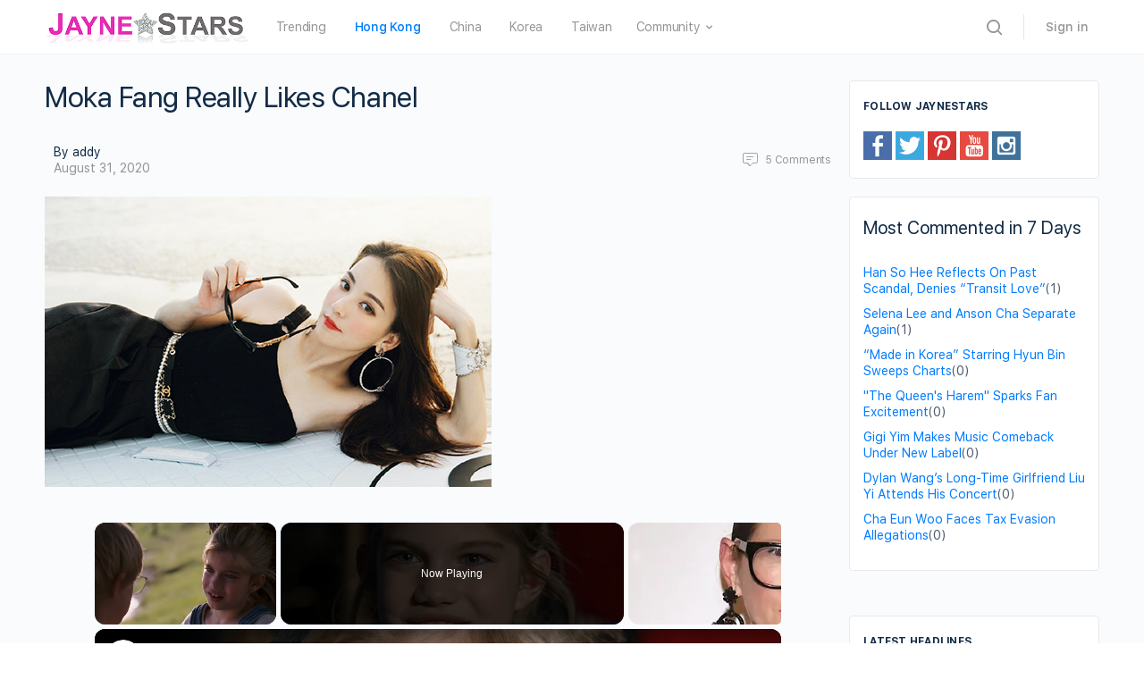

--- FILE ---
content_type: text/html; charset=UTF-8
request_url: https://www.jaynestars.com/news/moka-fang-really-likes-chanel/
body_size: 28422
content:
<!DOCTYPE html><html lang="en-US"><head><meta charset="UTF-8"/>
<script>var __ezHttpConsent={setByCat:function(src,tagType,attributes,category,force,customSetScriptFn=null){var setScript=function(){if(force||window.ezTcfConsent[category]){if(typeof customSetScriptFn==='function'){customSetScriptFn();}else{var scriptElement=document.createElement(tagType);scriptElement.src=src;attributes.forEach(function(attr){for(var key in attr){if(attr.hasOwnProperty(key)){scriptElement.setAttribute(key,attr[key]);}}});var firstScript=document.getElementsByTagName(tagType)[0];firstScript.parentNode.insertBefore(scriptElement,firstScript);}}};if(force||(window.ezTcfConsent&&window.ezTcfConsent.loaded)){setScript();}else if(typeof getEzConsentData==="function"){getEzConsentData().then(function(ezTcfConsent){if(ezTcfConsent&&ezTcfConsent.loaded){setScript();}else{console.error("cannot get ez consent data");force=true;setScript();}});}else{force=true;setScript();console.error("getEzConsentData is not a function");}},};</script>
<script>var ezTcfConsent=window.ezTcfConsent?window.ezTcfConsent:{loaded:false,store_info:false,develop_and_improve_services:false,measure_ad_performance:false,measure_content_performance:false,select_basic_ads:false,create_ad_profile:false,select_personalized_ads:false,create_content_profile:false,select_personalized_content:false,understand_audiences:false,use_limited_data_to_select_content:false,};function getEzConsentData(){return new Promise(function(resolve){document.addEventListener("ezConsentEvent",function(event){var ezTcfConsent=event.detail.ezTcfConsent;resolve(ezTcfConsent);});});}</script>
<script>if(typeof _setEzCookies!=='function'){function _setEzCookies(ezConsentData){var cookies=window.ezCookieQueue;for(var i=0;i<cookies.length;i++){var cookie=cookies[i];if(ezConsentData&&ezConsentData.loaded&&ezConsentData[cookie.tcfCategory]){document.cookie=cookie.name+"="+cookie.value;}}}}
window.ezCookieQueue=window.ezCookieQueue||[];if(typeof addEzCookies!=='function'){function addEzCookies(arr){window.ezCookieQueue=[...window.ezCookieQueue,...arr];}}
addEzCookies([{name:"ezoab_58733",value:"mod1-c; Path=/; Domain=jaynestars.com; Max-Age=7200",tcfCategory:"store_info",isEzoic:"true",},{name:"ezosuibasgeneris-1",value:"866fedce-9ebc-4a8c-4cb5-9221f5f027b3; Path=/; Domain=jaynestars.com; Expires=Sun, 24 Jan 2027 17:16:48 UTC; Secure; SameSite=None",tcfCategory:"understand_audiences",isEzoic:"true",}]);if(window.ezTcfConsent&&window.ezTcfConsent.loaded){_setEzCookies(window.ezTcfConsent);}else if(typeof getEzConsentData==="function"){getEzConsentData().then(function(ezTcfConsent){if(ezTcfConsent&&ezTcfConsent.loaded){_setEzCookies(window.ezTcfConsent);}else{console.error("cannot get ez consent data");_setEzCookies(window.ezTcfConsent);}});}else{console.error("getEzConsentData is not a function");_setEzCookies(window.ezTcfConsent);}</script><script type="text/javascript" data-ezscrex='false' data-cfasync='false'>window._ezaq = Object.assign({"edge_cache_status":12,"edge_response_time":462,"url":"https://www.jaynestars.com/news/moka-fang-really-likes-chanel/"}, typeof window._ezaq !== "undefined" ? window._ezaq : {});</script><script type="text/javascript" data-ezscrex='false' data-cfasync='false'>window._ezaq = Object.assign({"ab_test_id":"mod1-c"}, typeof window._ezaq !== "undefined" ? window._ezaq : {});window.__ez=window.__ez||{};window.__ez.tf={};</script><script type="text/javascript" data-ezscrex='false' data-cfasync='false'>window.ezDisableAds = true;</script>
<script data-ezscrex='false' data-cfasync='false' data-pagespeed-no-defer>var __ez=__ez||{};__ez.stms=Date.now();__ez.evt={};__ez.script={};__ez.ck=__ez.ck||{};__ez.template={};__ez.template.isOrig=true;__ez.queue=__ez.queue||function(){var e=0,i=0,t=[],n=!1,o=[],r=[],s=!0,a=function(e,i,n,o,r,s,a){var l=arguments.length>7&&void 0!==arguments[7]?arguments[7]:window,d=this;this.name=e,this.funcName=i,this.parameters=null===n?null:w(n)?n:[n],this.isBlock=o,this.blockedBy=r,this.deleteWhenComplete=s,this.isError=!1,this.isComplete=!1,this.isInitialized=!1,this.proceedIfError=a,this.fWindow=l,this.isTimeDelay=!1,this.process=function(){f("... func = "+e),d.isInitialized=!0,d.isComplete=!0,f("... func.apply: "+e);var i=d.funcName.split("."),n=null,o=this.fWindow||window;i.length>3||(n=3===i.length?o[i[0]][i[1]][i[2]]:2===i.length?o[i[0]][i[1]]:o[d.funcName]),null!=n&&n.apply(null,this.parameters),!0===d.deleteWhenComplete&&delete t[e],!0===d.isBlock&&(f("----- F'D: "+d.name),m())}},l=function(e,i,t,n,o,r,s){var a=arguments.length>7&&void 0!==arguments[7]?arguments[7]:window,l=this;this.name=e,this.path=i,this.async=o,this.defer=r,this.isBlock=t,this.blockedBy=n,this.isInitialized=!1,this.isError=!1,this.isComplete=!1,this.proceedIfError=s,this.fWindow=a,this.isTimeDelay=!1,this.isPath=function(e){return"/"===e[0]&&"/"!==e[1]},this.getSrc=function(e){return void 0!==window.__ezScriptHost&&this.isPath(e)&&"banger.js"!==this.name?window.__ezScriptHost+e:e},this.process=function(){l.isInitialized=!0,f("... file = "+e);var i=this.fWindow?this.fWindow.document:document,t=i.createElement("script");t.src=this.getSrc(this.path),!0===o?t.async=!0:!0===r&&(t.defer=!0),t.onerror=function(){var e={url:window.location.href,name:l.name,path:l.path,user_agent:window.navigator.userAgent};"undefined"!=typeof _ezaq&&(e.pageview_id=_ezaq.page_view_id);var i=encodeURIComponent(JSON.stringify(e)),t=new XMLHttpRequest;t.open("GET","//g.ezoic.net/ezqlog?d="+i,!0),t.send(),f("----- ERR'D: "+l.name),l.isError=!0,!0===l.isBlock&&m()},t.onreadystatechange=t.onload=function(){var e=t.readyState;f("----- F'D: "+l.name),e&&!/loaded|complete/.test(e)||(l.isComplete=!0,!0===l.isBlock&&m())},i.getElementsByTagName("head")[0].appendChild(t)}},d=function(e,i){this.name=e,this.path="",this.async=!1,this.defer=!1,this.isBlock=!1,this.blockedBy=[],this.isInitialized=!0,this.isError=!1,this.isComplete=i,this.proceedIfError=!1,this.isTimeDelay=!1,this.process=function(){}};function c(e,i,n,s,a,d,c,u,f){var m=new l(e,i,n,s,a,d,c,f);!0===u?o[e]=m:r[e]=m,t[e]=m,h(m)}function h(e){!0!==u(e)&&0!=s&&e.process()}function u(e){if(!0===e.isTimeDelay&&!1===n)return f(e.name+" blocked = TIME DELAY!"),!0;if(w(e.blockedBy))for(var i=0;i<e.blockedBy.length;i++){var o=e.blockedBy[i];if(!1===t.hasOwnProperty(o))return f(e.name+" blocked = "+o),!0;if(!0===e.proceedIfError&&!0===t[o].isError)return!1;if(!1===t[o].isComplete)return f(e.name+" blocked = "+o),!0}return!1}function f(e){var i=window.location.href,t=new RegExp("[?&]ezq=([^&#]*)","i").exec(i);"1"===(t?t[1]:null)&&console.debug(e)}function m(){++e>200||(f("let's go"),p(o),p(r))}function p(e){for(var i in e)if(!1!==e.hasOwnProperty(i)){var t=e[i];!0===t.isComplete||u(t)||!0===t.isInitialized||!0===t.isError?!0===t.isError?f(t.name+": error"):!0===t.isComplete?f(t.name+": complete already"):!0===t.isInitialized&&f(t.name+": initialized already"):t.process()}}function w(e){return"[object Array]"==Object.prototype.toString.call(e)}return window.addEventListener("load",(function(){setTimeout((function(){n=!0,f("TDELAY -----"),m()}),5e3)}),!1),{addFile:c,addFileOnce:function(e,i,n,o,r,s,a,l,d){t[e]||c(e,i,n,o,r,s,a,l,d)},addDelayFile:function(e,i){var n=new l(e,i,!1,[],!1,!1,!0);n.isTimeDelay=!0,f(e+" ...  FILE! TDELAY"),r[e]=n,t[e]=n,h(n)},addFunc:function(e,n,s,l,d,c,u,f,m,p){!0===c&&(e=e+"_"+i++);var w=new a(e,n,s,l,d,u,f,p);!0===m?o[e]=w:r[e]=w,t[e]=w,h(w)},addDelayFunc:function(e,i,n){var o=new a(e,i,n,!1,[],!0,!0);o.isTimeDelay=!0,f(e+" ...  FUNCTION! TDELAY"),r[e]=o,t[e]=o,h(o)},items:t,processAll:m,setallowLoad:function(e){s=e},markLoaded:function(e){if(e&&0!==e.length){if(e in t){var i=t[e];!0===i.isComplete?f(i.name+" "+e+": error loaded duplicate"):(i.isComplete=!0,i.isInitialized=!0)}else t[e]=new d(e,!0);f("markLoaded dummyfile: "+t[e].name)}},logWhatsBlocked:function(){for(var e in t)!1!==t.hasOwnProperty(e)&&u(t[e])}}}();__ez.evt.add=function(e,t,n){e.addEventListener?e.addEventListener(t,n,!1):e.attachEvent?e.attachEvent("on"+t,n):e["on"+t]=n()},__ez.evt.remove=function(e,t,n){e.removeEventListener?e.removeEventListener(t,n,!1):e.detachEvent?e.detachEvent("on"+t,n):delete e["on"+t]};__ez.script.add=function(e){var t=document.createElement("script");t.src=e,t.async=!0,t.type="text/javascript",document.getElementsByTagName("head")[0].appendChild(t)};__ez.dot=__ez.dot||{};__ez.queue.addFileOnce('/detroitchicago/boise.js', '/detroitchicago/boise.js?gcb=195-5&cb=5', true, [], true, false, true, false);__ez.queue.addFileOnce('/parsonsmaize/abilene.js', '/parsonsmaize/abilene.js?gcb=195-5&cb=e80eca0cdb', true, [], true, false, true, false);__ez.queue.addFileOnce('/parsonsmaize/mulvane.js', '/parsonsmaize/mulvane.js?gcb=195-5&cb=e75e48eec0', true, ['/parsonsmaize/abilene.js'], true, false, true, false);__ez.queue.addFileOnce('/detroitchicago/birmingham.js', '/detroitchicago/birmingham.js?gcb=195-5&cb=539c47377c', true, ['/parsonsmaize/abilene.js'], true, false, true, false);</script>
<script data-ezscrex="false" type="text/javascript" data-cfasync="false">window._ezaq = Object.assign({"ad_cache_level":0,"adpicker_placement_cnt":0,"ai_placeholder_cache_level":0,"ai_placeholder_placement_cnt":-1,"article_category":"hong-kong","domain":"jaynestars.com","domain_id":58733,"ezcache_level":1,"ezcache_skip_code":0,"has_bad_image":0,"has_bad_words":0,"is_sitespeed":0,"lt_cache_level":0,"response_size":141678,"response_size_orig":135920,"response_time_orig":441,"template_id":5,"url":"https://www.jaynestars.com/news/moka-fang-really-likes-chanel/","word_count":0,"worst_bad_word_level":0}, typeof window._ezaq !== "undefined" ? window._ezaq : {});__ez.queue.markLoaded('ezaqBaseReady');</script>
<script type='text/javascript' data-ezscrex='false' data-cfasync='false'>
window.ezAnalyticsStatic = true;

function analyticsAddScript(script) {
	var ezDynamic = document.createElement('script');
	ezDynamic.type = 'text/javascript';
	ezDynamic.innerHTML = script;
	document.head.appendChild(ezDynamic);
}
function getCookiesWithPrefix() {
    var allCookies = document.cookie.split(';');
    var cookiesWithPrefix = {};

    for (var i = 0; i < allCookies.length; i++) {
        var cookie = allCookies[i].trim();

        for (var j = 0; j < arguments.length; j++) {
            var prefix = arguments[j];
            if (cookie.indexOf(prefix) === 0) {
                var cookieParts = cookie.split('=');
                var cookieName = cookieParts[0];
                var cookieValue = cookieParts.slice(1).join('=');
                cookiesWithPrefix[cookieName] = decodeURIComponent(cookieValue);
                break; // Once matched, no need to check other prefixes
            }
        }
    }

    return cookiesWithPrefix;
}
function productAnalytics() {
	var d = {"pr":[6,3],"omd5":"96aa6525459fbe370b2ea7d4a494cb89","nar":"risk score"};
	d.u = _ezaq.url;
	d.p = _ezaq.page_view_id;
	d.v = _ezaq.visit_uuid;
	d.ab = _ezaq.ab_test_id;
	d.e = JSON.stringify(_ezaq);
	d.ref = document.referrer;
	d.c = getCookiesWithPrefix('active_template', 'ez', 'lp_');
	if(typeof ez_utmParams !== 'undefined') {
		d.utm = ez_utmParams;
	}

	var dataText = JSON.stringify(d);
	var xhr = new XMLHttpRequest();
	xhr.open('POST','/ezais/analytics?cb=1', true);
	xhr.onload = function () {
		if (xhr.status!=200) {
            return;
		}

        if(document.readyState !== 'loading') {
            analyticsAddScript(xhr.response);
            return;
        }

        var eventFunc = function() {
            if(document.readyState === 'loading') {
                return;
            }
            document.removeEventListener('readystatechange', eventFunc, false);
            analyticsAddScript(xhr.response);
        };

        document.addEventListener('readystatechange', eventFunc, false);
	};
	xhr.setRequestHeader('Content-Type','text/plain');
	xhr.send(dataText);
}
__ez.queue.addFunc("productAnalytics", "productAnalytics", null, true, ['ezaqBaseReady'], false, false, false, true);
</script><base href="https://www.jaynestars.com/news/moka-fang-really-likes-chanel/"/>
		
		<link rel="profile" href="http://gmpg.org/xfn/11"/>
		<title>Moka Fang Really Likes Chanel – JayneStars.com</title>
<link rel="dns-prefetch" href="//s.w.org"/>
<link rel="alternate" type="application/rss+xml" title="JayneStars.com » Feed" href="https://www.jaynestars.com/feed/"/>
<link rel="alternate" type="application/rss+xml" title="JayneStars.com » Comments Feed" href="https://www.jaynestars.com/comments/feed/"/>
<link rel="alternate" type="application/rss+xml" title="JayneStars.com » Moka Fang Really Likes Chanel Comments Feed" href="https://www.jaynestars.com/news/moka-fang-really-likes-chanel/feed/"/>
		<script type="text/javascript">
			window._wpemojiSettings = {"baseUrl":"https:\/\/s.w.org\/images\/core\/emoji\/13.0.1\/72x72\/","ext":".png","svgUrl":"https:\/\/s.w.org\/images\/core\/emoji\/13.0.1\/svg\/","svgExt":".svg","source":{"concatemoji":"https:\/\/www.jaynestars.com\/wp-includes\/js\/wp-emoji-release.min.js?ver=5.6.2"}};
			!function(e,a,t){var n,r,o,i=a.createElement("canvas"),p=i.getContext&&i.getContext("2d");function s(e,t){var a=String.fromCharCode;p.clearRect(0,0,i.width,i.height),p.fillText(a.apply(this,e),0,0);e=i.toDataURL();return p.clearRect(0,0,i.width,i.height),p.fillText(a.apply(this,t),0,0),e===i.toDataURL()}function c(e){var t=a.createElement("script");t.src=e,t.defer=t.type="text/javascript",a.getElementsByTagName("head")[0].appendChild(t)}for(o=Array("flag","emoji"),t.supports={everything:!0,everythingExceptFlag:!0},r=0;r<o.length;r++)t.supports[o[r]]=function(e){if(!p||!p.fillText)return!1;switch(p.textBaseline="top",p.font="600 32px Arial",e){case"flag":return s([127987,65039,8205,9895,65039],[127987,65039,8203,9895,65039])?!1:!s([55356,56826,55356,56819],[55356,56826,8203,55356,56819])&&!s([55356,57332,56128,56423,56128,56418,56128,56421,56128,56430,56128,56423,56128,56447],[55356,57332,8203,56128,56423,8203,56128,56418,8203,56128,56421,8203,56128,56430,8203,56128,56423,8203,56128,56447]);case"emoji":return!s([55357,56424,8205,55356,57212],[55357,56424,8203,55356,57212])}return!1}(o[r]),t.supports.everything=t.supports.everything&&t.supports[o[r]],"flag"!==o[r]&&(t.supports.everythingExceptFlag=t.supports.everythingExceptFlag&&t.supports[o[r]]);t.supports.everythingExceptFlag=t.supports.everythingExceptFlag&&!t.supports.flag,t.DOMReady=!1,t.readyCallback=function(){t.DOMReady=!0},t.supports.everything||(n=function(){t.readyCallback()},a.addEventListener?(a.addEventListener("DOMContentLoaded",n,!1),e.addEventListener("load",n,!1)):(e.attachEvent("onload",n),a.attachEvent("onreadystatechange",function(){"complete"===a.readyState&&t.readyCallback()})),(n=t.source||{}).concatemoji?c(n.concatemoji):n.wpemoji&&n.twemoji&&(c(n.twemoji),c(n.wpemoji)))}(window,document,window._wpemojiSettings);
		</script>
		<link rel="stylesheet" id="wp-block-library-css" href="https://www.jaynestars.com/wp-includes/css/dist/block-library/style.min.css?ver=5.6.2" type="text/css" media="all"/>
<link rel="stylesheet" id="bb-access-control-css" href="https://www.jaynestars.com/wp-content/plugins/buddyboss-platform-pro/includes/access-control/assets/css/bb-access-control.min.css?ver=1.1.0.2" type="text/css" media="all"/>
<link rel="stylesheet" id="dashicons-css" href="https://www.jaynestars.com/wp-includes/css/dashicons.min.css?ver=5.6.2" type="text/css" media="all"/>
<link rel="stylesheet" id="bp-nouveau-css" href="https://www.jaynestars.com/wp-content/plugins/buddyboss-platform/bp-templates/bp-nouveau/css/buddypress.min.css?ver=1.5.7.3" type="text/css" media="screen"/>
<link rel="stylesheet" id="bp-nouveau-icons-css" href="https://www.jaynestars.com/wp-content/plugins/buddyboss-platform/bp-templates/bp-nouveau/icons/bb-icons.css?ver=1.5.7.3" type="text/css" media="screen"/>
<link rel="stylesheet" id="st-widget-css" href="https://www.jaynestars.com/wp-content/plugins/share-this/css/style.css?ver=5.6.2" type="text/css" media="all"/>
<link rel="stylesheet" id="buddyboss-theme-fonts-css" href="https://www.jaynestars.com/wp-content/themes/buddyboss-theme/assets/fonts/fonts.css?ver=1.6.4.1" type="text/css" media="all"/>
<link rel="stylesheet" id="buddyboss-theme-magnific-popup-css-css" href="https://www.jaynestars.com/wp-content/themes/buddyboss-theme/assets/css/vendors/magnific-popup.min.css?ver=1.6.4.1" type="text/css" media="all"/>
<link rel="stylesheet" id="buddyboss-theme-select2-css-css" href="https://www.jaynestars.com/wp-content/themes/buddyboss-theme/assets/css/vendors/select2.min.css?ver=1.6.4.1" type="text/css" media="all"/>
<link rel="stylesheet" id="buddyboss-theme-css-css" href="https://www.jaynestars.com/wp-content/themes/buddyboss-theme/assets/css/theme.min.css?ver=1.6.4.1" type="text/css" media="all"/>
<link rel="stylesheet" id="buddyboss-theme-buddypress-css" href="https://www.jaynestars.com/wp-content/themes/buddyboss-theme/assets/css/buddypress.min.css?ver=1.6.4.1" type="text/css" media="all"/>
<link rel="stylesheet" id="bp-zoom-css" href="https://www.jaynestars.com/wp-content/plugins/buddyboss-platform-pro/includes/integrations/zoom/assets/css/bp-zoom.min.css?ver=1.1.0.2" type="text/css" media="all"/>
<link rel="stylesheet" id="buddyboss-child-css-js-css" href="https://www.jaynestars.com/wp-content/themes/buddyboss-theme-child-js/assets/css/custom.css?ver=1.0.4" type="text/css" media="all"/>
<script type="text/javascript" src="https://www.jaynestars.com/wp-includes/js/jquery/jquery.min.js?ver=3.5.1" id="jquery-core-js"></script>
<script type="text/javascript" src="https://www.jaynestars.com/wp-includes/js/jquery/jquery-migrate.min.js?ver=3.3.2" id="jquery-migrate-js"></script>
<script type="text/javascript" src="https://www.jaynestars.com/wp-content/plugins/buddyboss-platform/bp-core/js/widget-members.min.js?ver=1.5.7.3" id="bp-widget-members-js"></script>
<script type="text/javascript" src="https://www.jaynestars.com/wp-content/plugins/buddyboss-platform/bp-core/js/jquery-query.min.js?ver=1.5.7.3" id="bp-jquery-query-js"></script>
<script type="text/javascript" src="https://www.jaynestars.com/wp-content/plugins/buddyboss-platform/bp-core/js/vendor/jquery-cookie.min.js?ver=1.5.7.3" id="bp-jquery-cookie-js"></script>
<script type="text/javascript" src="https://www.jaynestars.com/wp-content/plugins/buddyboss-platform/bp-core/js/vendor/jquery-scroll-to.min.js?ver=1.5.7.3" id="bp-jquery-scroll-to-js"></script>
<script type="text/javascript" src="https://www.jaynestars.com/wp-content/themes/buddyboss-theme-child-js/assets/js/custom.js?ver=1.0.1" id="buddyboss-child-js-js"></script>
<link rel="https://api.w.org/" href="https://www.jaynestars.com/wp-json/"/><link rel="alternate" type="application/json" href="https://www.jaynestars.com/wp-json/wp/v2/posts/156789"/><link rel="EditURI" type="application/rsd+xml" title="RSD" href="https://www.jaynestars.com/xmlrpc.php?rsd"/>
<link rel="wlwmanifest" type="application/wlwmanifest+xml" href="https://www.jaynestars.com/wp-includes/wlwmanifest.xml"/> 
<meta name="generator" content="WordPress 5.6.2"/>
<link rel="canonical" href="https://www.jaynestars.com/news/moka-fang-really-likes-chanel/"/>
<link rel="shortlink" href="https://www.jaynestars.com/?p=156789"/>
<link rel="alternate" type="application/json+oembed" href="https://www.jaynestars.com/wp-json/oembed/1.0/embed?url=https%3A%2F%2Fwww.jaynestars.com%2Fnews%2Fmoka-fang-really-likes-chanel%2F"/>
<link rel="alternate" type="text/xml+oembed" href="https://www.jaynestars.com/wp-json/oembed/1.0/embed?url=https%3A%2F%2Fwww.jaynestars.com%2Fnews%2Fmoka-fang-really-likes-chanel%2F&amp;format=xml"/>

	<script>var ajaxurl = 'https://www.jaynestars.com/wp-admin/admin-ajax.php';</script>

	<script charset="utf-8" type="text/javascript">var switchTo5x=true;</script><script charset="utf-8" type="text/javascript" src="https://ws.sharethis.com/button/buttons.js"></script><script type="text/javascript">stLight.options({publisher:'89f53906-3b4d-4b84-8fbc-b79607c4ca06'});var st_type='wordpress5.6.2';</script>

 <!--This Piece of Code is Injected by WUT Custom Code-->

<!--The End of WUT Custom Code-->

      <!-- Global site tag (gtag.js) - Google Analytics -->
<script async="" src="https://www.googletagmanager.com/gtag/js?id=UA-31077286-1"></script>
<script>
  window.dataLayer = window.dataLayer || [];
  function gtag(){dataLayer.push(arguments);}
  gtag("js", new Date());

  gtag("config", "UA-31077286-1");
</script>
      <meta name="viewport" content="width=device-width, initial-scale=1.0, maximum-scale=1.0, user-scalable=0"/><link rel="icon" href="https://www.jaynestars.com/wp-content/uploads/2021/07/cropped-JS_fav_icon-32x32.png" sizes="32x32"/>
<link rel="icon" href="https://www.jaynestars.com/wp-content/uploads/2021/07/cropped-JS_fav_icon-192x192.png" sizes="192x192"/>
<link rel="apple-touch-icon" href="https://www.jaynestars.com/wp-content/uploads/2021/07/cropped-JS_fav_icon-180x180.png"/>
<meta name="msapplication-TileImage" content="https://www.jaynestars.com/wp-content/uploads/2021/07/cropped-JS_fav_icon-270x270.png"/>

			<style id="buddyboss_theme-style">
				.site-header-container #site-logo .bb-logo img,.site-header-container #site-logo .site-title img.bb-logo,.site-title img.bb-mobile-logo {max-height:60px}.sticky-header .site-header {position:fixed;z-index:610;width:100%;}.sticky-header .bp-search-ac-header {position:fixed;}.sticky-header .site-content,body.buddypress.sticky-header .site-content,.bb-buddypanel.sticky-header .site-content,.single-sfwd-quiz.bb-buddypanel.sticky-header .site-content,.single-sfwd-lessons.bb-buddypanel.sticky-header .site-content,.single-sfwd-topic.bb-buddypanel.sticky-header .site-content {padding-top:60px}.sticky-header .site-content {min-height:85vh;}.site-header .site-header-container,.header-search-wrap,.header-search-wrap input.search-field,.header-search-wrap input.search-field-top,.header-search-wrap form.search-form {height:60px;}.sticky-header #comments:before {margin-top:-60px;height:60px;}.sticky-header .bp-feedback.bp-sitewide-notice {top:60px;}@media screen and (max-width:767px) {.bb-mobile-header {height:60px;}}.success { color:#1CD991;}.bg-success,.message.success,ul.bb-choices .bs-styled-radio:checked+label:before,ul.bb-choices .bs-styled-radio:checked+.bb-radio-label:before,div.bp-avatar-status p.success,div.bp-cover-image-status p.success,.buddypress-wrap #group-create-body .bp-cover-image-status p.warning,.bs-bp-container-reg .buddypress-wrap #pass-strength-result.strong,.widget_bp_core_whos_online_widget .item-avatar a .member-status.online,.elementor-widget-wp-widget-bp_core_whos_online_widget .item-avatar a .member-status.online,.elementor-widget-wp-widget-bp_core_members_widget #members-list .item-avatar a .member-status.online,.widget_bp_core_members_widget #members-list .item-avatar a .member-status.online {background-color:#1CD991;}ul.bb-choices .bs-styled-radio:checked+label:before,ul.bb-choices .bs-styled-radio:checked+.bb-radio-label:before,div.bp-avatar-status p.success,div.bp-cover-image-status p.success,.bs-bp-container-reg .buddypress-wrap #pass-strength-result.strong {border-color:#1CD991;}.error,.req,.bb-input-poll .close-link,.tab-container-inner .v-select .dropdown-toggle .clear:hover,#buddypress .custom-homepage-info.info button,#moderation-list td.moderation-block-member .description { color:#EF3E46;}#moderation-list td.moderation-block-member .description {border-color:#EF3E46;}.bg-error,.message.error,.buddypress-wrap .activity-comments .bp-feedback.error,#buddypress #bp-delete-avatar,#buddypress #bp-delete-cover-image,.bs-bp-container-reg #buddypress #signup-form.standard-form div.error,.bs-bp-container-reg .buddypress-wrap #pass-strength-result.short,div#message.error,.login.bb-login #pass-strength-result.short,.login.bb-login #pass-strength-result.bad { background-color:#EF3E46;}.bs-bp-container-reg .buddypress-wrap #pass-strength-result.short,div#message.error,input.error:focus,textarea.error:focus,select.error:focus,.login.bb-login #pass-strength-result.short,.login.bb-login #pass-strength-result.bad {border-color:#EF3E46;}input.error,textarea.error,select.error,.bbp-mfp-zoom-in .bbp-the-content-wrapper div.mce-panel.error,#bbpress-forums .bb-modal.bbp-reply-form .wp-editor-container div.mce-panel.error {background-color:rgba( 239,62,70,0.1 );}input.error,textarea.error,select.error {border-color:rgba( 239,62,70,0.15 );}.warning,.item-header-wrap span.group-visibility.hidden:before {color:#f7ba45;}.bg-warning,.message.warning {background-color:#f7ba45;}.focus,#sitewide-notice button {color:#007CFF;}.bg-focus,.message.focus,#sitewide-notice #message {background-color:#007CFF;}a,.notification-header .mark-read-all,.notification-footer .delete-all {color:#007CFF;}a:hover,.activity-post-avatar:hover,.notification-header .mark-read-all:hover,.notification-footer .delete-all:hover,div.profile_completion_wrap ul.pc_detailed_progress li.incomplete span.section_name a:hover,.bb-document-theater .bb-media-section.bb-media-no-preview .img-section a.download-button:hover,.bb-document-theater .bb-media-section .img-section img > .download-button:hover,.bb-forums .bb-forums__list .bb-forums__item .item-meta .bs-replied > a:hover,.bb-forums .bb-forums__list .bb-forums__item .item-title > a:hover,#buddypress .users-header .gamipress-buddypress-achievements .gamipress-buddypress-achievement-title:hover,#buddypress .users-header .gamipress-buddypress-ranks .gamipress-buddypress-rank-title:hover,.notification-header .mark-read-all:hover {color:#0F74E0;}#send-private-message.generic-button a:before,a.subscription-toggle,.button.outline,input[type=button].outline,input[type=submit].outline,.button.outline:hover,.button.outline:focus,.toggle-password,.toggle-password:hover,input[type=button].outline:hover,input[type=submit].outline:hover,.bs-card-forum-details h3 a:hover,#message-threads .bp-message-link:hover .thread-to,span.triangle-play-icon,div.profile_completion_wrap ul.pc_detailed_progress li.incomplete span.section_name a,.bb-document-theater .bb-media-section.bb-media-no-preview .img-section a.download-button,.bb-document-theater .bb-media-section .img-section img > .download-button,div.profile_completion_wrap ul.pc_detailed_progress li.incomplete span.section_name a {color:#007CFF;}.bb-shared-screen svg g {stroke:#007CFF;}.bs-styled-checkbox:checked + label:before,.bs-styled-radio:checked + label:after,.bs-styled-radio:checked + .bb-radio-label:after,.group-messages.private-message #group-messages-container .group-messages-members-listing .all-members .group-message-member-li.selected .invite-button .icons:before {background:#007CFF;}.bs-styled-checkbox:checked + label:before,span.triangle-play-icon,.bs-styled-checkbox:checked + label:before {border-color:#007CFF;}input[type="submit"],.button, input[type=button],.bb-radio .bb-radio-help:after {background-color:#007CFF;}.toggle-sap-widgets:hover .cls-1 {fill:#007CFF;}.bb-cover-photo,.bb-cover-photo .progress {background:#607387;}input[type="submit"],a.subscription-toggle,.button.outline,input[type=button].outline,input[type=submit].outline,.button.outline:hover,.button.outline:focus,input[type=button].outline:hover,input[type=submit].outline:hover {border-color:#007CFF;}.header-button.underlined {box-shadow:0 -1px 0 #007CFF inset;}[data-balloon]:after,[data-bp-tooltip]:after {color:#ffffff;}[data-balloon]:after,[data-bp-tooltip]:after {background-color:rgba( 18,43,70,0.95 );}[data-balloon]:before,[data-bp-tooltip]:before {background:no-repeat url("data:image/svg+xml;charset=utf-8,%3Csvg%20xmlns%3D%22http://www.w3.org/2000/svg%22%20width%3D%2236px%22%20height%3D%2212px%22%3E%3Cpath%20fill%3D%22rgba( 18,43,70,0.95 )%22%20transform%3D%22rotate(0)%22%20d%3D%22M2.658,0.000%20C-13.615,0.000%2050.938,0.000%2034.662,0.000%20C28.662,0.000%2023.035,12.002%2018.660,12.002%20C14.285,12.002%208.594,0.000%202.658,0.000%20Z%22/%3E%3C/svg%3E");background-size:100% auto;}[data-balloon][data-balloon-pos='right']:before {background:no-repeat url("data:image/svg+xml;charset=utf-8,%3Csvg%20xmlns%3D%22http://www.w3.org/2000/svg%22%20width%3D%2212px%22%20height%3D%2236px%22%3E%3Cpath%20fill%3D%22rgba( 18,43,70,0.95 )%22%20transform%3D%22rotate(90 6 6)%22%20d%3D%22M2.658,0.000%20C-13.615,0.000%2050.938,0.000%2034.662,0.000%20C28.662,0.000%2023.035,12.002%2018.660,12.002%20C14.285,12.002%208.594,0.000%202.658,0.000%20Z%22/%3E%3C/svg%3E");background-size:100% auto;}[data-balloon][data-balloon-pos='left']:before {background:no-repeat url("data:image/svg+xml;charset=utf-8,%3Csvg%20xmlns%3D%22http://www.w3.org/2000/svg%22%20width%3D%2212px%22%20height%3D%2236px%22%3E%3Cpath%20fill%3D%22rgba( 18,43,70,0.95 )%22%20transform%3D%22rotate(-90 18 18)%22%20d%3D%22M2.658,0.000%20C-13.615,0.000%2050.938,0.000%2034.662,0.000%20C28.662,0.000%2023.035,12.002%2018.660,12.002%20C14.285,12.002%208.594,0.000%202.658,0.000%20Z%22/%3E%3C/svg%3E");background-size:100% auto;}[data-balloon][data-balloon-pos='down']:before {background:no-repeat url("data:image/svg+xml;charset=utf-8,%3Csvg%20xmlns%3D%22http://www.w3.org/2000/svg%22%20width%3D%2236px%22%20height%3D%2212px%22%3E%3Cpath%20fill%3D%22rgba( 18,43,70,0.95 )%22%20transform%3D%22rotate(180 18 6)%22%20d%3D%22M2.658,0.000%20C-13.615,0.000%2050.938,0.000%2034.662,0.000%20C28.662,0.000%2023.035,12.002%2018.660,12.002%20C14.285,12.002%208.594,0.000%202.658,0.000%20Z%22/%3E%3C/svg%3E");background-size:100% auto;}#header-search form,.site-header {background-color:#ffffff;}.primary-menu > li > a,.primary-menu > li > a > i,.site-header #header-aside i,.bb-header-buttons a.button.outline,.primary-menu > .menu-item-has-children:not(.hideshow):after,.site-header .hideshow .more-button > i,.site-header i, .site-header .notification-dropdown i, .site-header .header-search-wrap i,.user-wrap.menu-item-has-children #header-my-account-menu a {color:#939597;}.primary-menu > li > a:hover,.primary-menu > li > a:focus,.primary-menu > li > a:hover > i,.primary-menu a:hover > i,.primary-menu a:focus > i,a.user-link:hover,.site-header #header-aside a.user-link:hover i,.bb-header-buttons a.button.outline:hover {color:#007CFF;}.primary-menu > .current-menu-parent > a,.primary-menu > .current-menu-ancestor > a,.primary-menu > .current-menu-item > a,.primary-menu .current_page_item > a,.primary-menu > .current-menu-parent > a:hover,.primary-menu > .current-menu-ancestor > a:hover,.primary-menu > .current-menu-item > a:hover,.primary-menu .current_page_item > a:hover,.primary-menu .current-menu-item > a > i,.primary-menu .current-menu-item > a:hover > i,.site-header .sub-menu .current-menu-parent > a,.site-header .sub-menu .current-menu-ancestor > a {color:#007CFF;}.site-header .sub-menu a:hover,.site-header .sub-menu a:hover > i,.site-header .sub-menu .current-menu-parent > a,.site-header .sub-menu .current-menu-ancestor > a,.site-header .sub-menu .current-menu-item > a,.site-header .sub-menu .current-menu-item > a > i,.bp-messages-content .actions .message_actions .message_action__list li a:hover,.user-wrap.menu-item-has-children #header-my-account-menu a:hover,.user-wrap.menu-item-has-children #header-my-account-menu a:hover > i {color:#007CFF;}.buddypanel,.panel-head,.bb-mobile-panel-inner,.buddypanel .site-branding {background:#ffffff;}.side-panel-menu a,.side-panel-menu .current-menu-item > i,.buddypanel .bb-toggle-panel,.site-header .bb-toggle-panel,.side-panel-menu i,.bb-mobile-panel-header .user-name,.side-panel-menu .current-menu-item .sub-menu a,.side-panel-menu .current-menu-item .sub-menu i,.bb-mobile-panel-inner .bb-primary-menu a,.site-header .bb-mobile-panel-inner .sub-menu a {color:#939597;}.side-panel-menu a:hover,.buddypanel .bb-toggle-panel:hover,.side-panel-menu a:hover i,.side-panel-menu .current-menu-item .sub-menu a:hover,.side-panel-menu .current-menu-item .sub-menu a:hover i,.bb-mobile-panel-inner .bb-primary-menu a:hover,.site-header .bb-mobile-panel-inner .sub-menu a:hover {color:#007CFF;}.side-panel-menu .current-menu-item > a,.side-panel-menu .current-menu-item > a > i,.side-panel-menu .current-menu-item > a:hover,.side-panel-menu .current-menu-item > a:hover > i,.side-panel-menu .current-menu-parent > a,.side-panel-menu .current-menu-parent > a > i,.side-panel-menu .current-menu-parent > a:hover,.side-panel-menu .current-menu-parent > a:hover > i,.bb-mobile-panel-inner .bb-primary-menu .current-menu-item > a,.bb-mobile-panel-inner .bb-primary-menu .current_page_item > a {color:#007CFF;}.widget ul a,.post-date a,.top-meta a,.top-meta .like-count,.bs-dropdown-wrap .bs-dropdown a,.bb-follow-links a {color:#939597;}.widget ul a:hover,.post-date a:hover,.top-meta a:hover,.top-meta .like-count:hover,.bs-dropdown-wrap .bs-dropdown a:hover,.bb-follow-links a:hover {color:#007CFF;}.bb-footer .widget ul li a,.bb-footer li a,.bb-footer .widget_nav_menu .sub-menu a {color:#939597;}.bb-footer .widget ul li a:hover,.bb-footer li a:hover,.bb-footer .widget_nav_menu .sub-menu a:hover,.bb-footer .footer-menu li a:hover,.bb-footer .footer-socials li a:hover {color:#007CFF;}.bb-footer .widget ul li.current-menu-item a,.bb-footer .widget ul li.current-menu-item a:hover,.bb-footer li.current-menu-item a,.bb-footer li.current-menu-item a:hover {color:#007CFF;}.entry-header .entry-title a,a.user-link,.post-author,.comment-respond .vcard a,.sub-menu span.user-name,.widget.buddypress .bp-login-widget-user-links > div.bp-login-widget-user-link a,.list-title a,.activity-header a,.widget.bp-latest-activities a,#whats-new-form .username,.bb-recent-posts h4 a.bb-title,.widget .item-list .item-title a,.comment-respond .comment-author,.bb-activity-media-wrap .bb-activity-media-elem.document-activity .document-description-wrap .document-detail-wrap {color:#122B46;}.entry-header .entry-title a:hover,.post-author:hover,.comment-respond .vcard a:hover,.widget.buddypress .bp-login-widget-user-links > div.bp-login-widget-user-link a:hover,.list-title a:hover,.activity-header a:hover,.widget.bp-latest-activities a:hover,#whats-new-form .username:hover,.bb-recent-posts h4 a.bb-title:hover,.widget .item-list .item-title a:hover,.comment-respond .comment-author:hover,.bb-activity-media-wrap .bb-activity-media-elem.document-activity .document-action-wrap > a:hover,.bb-activity-media-wrap .bb-activity-media-elem.document-activity .document-action-wrap > a:hover i,.bb-activity-media-wrap .bb-activity-media-elem.document-activity.code-full-view .document-action-wrap .document-action_collapse i,.search-document-list .media-folder_items .media-folder_details__bottom .media-folder_author a:hover,#media-folder-document-data-table .media-folder_items .media-folder_details__bottom .media-folder_author a:hover,.search-document-list .media-folder_items .media-folder_group a:hover,.search-media-list .media-album_modified .media-album_details__bottom .media-album_author a:hover,.search-media-list .media-album_group_name a:hover,.search-document-list .media-folder_items .media-folder_details .media-folder_name:hover,#media-folder-document-data-table .media-folder_items .media-folder_details .media-folder_name:hover,#media-stream.document-parent.group-column #media-folder-document-data-table .media-folder_items .media-folder_group a:hover,.search-media-list .media-album_details .media-album_name:hover,.bb-document-theater .bb-media-section.bb-media-no-preview .img-section a.download-button,.search-results .bp-list li .item-meta a:hover,#bbpress-forums#bbpress-forums .bs-forums-items.list-view .bs-dropdown-wrap .bs-dropdown-wrap-inner > a:hover > i,#bbpress-forums#bbpress-forums .bs-forums-items.list-view .bs-dropdown-wrap .bs-dropdown-wrap-inner > a:hover > span { color:#007CFF;}body,input, textarea, select,.forgetme:hover,.joinbutton:hover,.siginbutton:hover,.post-grid .entry-content,.comment-text,.bb-message-box .message-content,#bs-message-threads p.thread-subject,.bb-document-theater .bb-media-section h3,.widget.widget_display_stats dt,blockquote,.bb-profile-meta span span,body.register .registration-popup.bb-modal {color:#4D5C6D;}.post-grid .entry-content,.post-author-details .author-desc,.show-support p,#bs-message-threads .thread-info p.thread-excerpt,#cover-image-container,.bs-timestamp,#message-threads li .thread-content .excerpt,.widget .widget-title .widget-num-count,.activity-list .activity-item .activity-content .activity-header,.widget.bp-latest-activities .activity-update,.activity-list .activity-item .activity-content .comment-header,.acomment-meta .activity-time-since,.widget_post_author .author-desc-wrap,.widget_bp_core_members_widget #members-list .member_last_visit,.widget.buddypress span.activity,span.bb-pages .bb-total,.normal span:not(.bs-output),.bb-field-counter span:not(.bs-output),.profile-single-meta,ul.bb-profile-fields .bb-label,.bs-item-list.list-view .item-meta,h4.bb-active-order,.bb-secondary-list-tabs h4,.bs-item-list-inner .item-meta,.activity-date,.notification-content,tfoot th,tfoot td,.error-404 .desc,.sub-menu .user-mention,.bb-footer,table caption {color:#696969;}h1, h2, h3, h4, h5, h6,.entry-title,.widget-title,.show-support h6,label {color:#122B46;}.site-title, .site-title a {color:#007CFF;}body,body #main-wrap,.formatted-content {background-color:#FAFBFD;}.bb_processing_overlay {background-color:rgba( 250,251,253,0.8 );}.widget,.post-inner-wrap,.comment-respond {background:#FFFFFF;}.bs-item-list.list-view .bs-item-wrap {background-color:#FFFFFF;}.widget,.post-inner-wrap,.comment-respond,.bs-item-list.list-view .bs-item-wrap,.post-author-details,.widget.widget_bp_profile_completion_widget .profile_completion_wrap .pc_detailed_progress_wrap .single_section_wrap {border-color:#E7E9EC;}.bs-item-list.list-view .bs-item-wrap:not(.no-hover-effect):hover {border-left-color:#FFFFFF;border-right-color:#FFFFFF;border-bottom-color:#FFFFFF;}@media screen and (max-width:1024px) and (min-width:768px) {.side-panel {background-color:#FAFBFD;}}.os-loader,.medium-editor-insert-plugin .medium-insert-buttons .medium-insert-buttons-addons li,.sap-publish-popup,.posts-stream,.posts-stream .inner,.sl-count:after,.sl-count:before,.sl-icon:after,.sl-icon:before,.main-navigation li ul ul,.main-navigation li ul,.header-account-login .pop .bp_components .menupop:not(#wp-admin-bar-my-account) > .ab-sub-wrapper,.header-account-login .pop .links li > .sub-menu,.header-account-login .pop .bp_components .menupop:not(#wp-admin-bar-my-account) > .ab-sub-wrapper:before,.header-account-login .pop .links li > .sub-menu:before,.header-notifications .pop,.header-account-login .pop,#whats-new-header:after,a.to-top,.bbp-forum-data:before {background-color:#FAFBFD;}.footer-widget-area {background-color:#ffffff;}.footer-bottom {background-color:#ffffff;}.login:not(.login-action-lostpassword) .message:not(.reset-pass),.login.login-action-lostpassword .message > .message,.buddypress-wrap .bp-feedback.help .bp-icon,.buddypress-wrap .bp-feedback.info .bp-icon,.widget-error .bp-feedback.help .bp-icon,.widget-error .bp-feedback.info .bp-icon {background-color:#007CFF;} .buddypress-wrap .bp-feedback.loading .bp-icon,.widget-error .bp-feedback.loading .bp-icon {background-color:#f7ba45;}.buddypress-wrap .bp-feedback.success .bp-icon,.widget-error .bp-feedback.success .bp-icon,.bp-feedback.success .bp-icon,.bp-feedback.updated .bp-icon {background-color:#1CD991;}#item-header.groups-header .bp-feedback.bp-feedback.success .bp-icon {color:#1CD991;}.buddypress-wrap .bp-feedback.error .bp-icon,.widget-error .bp-feedback.error .bp-icon,.bp-feedback.error .bp-icon,.bp-feedback.warning .bp-icon,.buddypress-wrap .bp-feedback.warning .bp-icon,.widget-error .bp-feedback.warning .bp-icon,.login #login_error {background-color:#EF3E46;}#item-header.groups-header .bp-feedback.bp-feedback.error .bp-icon {color:#EF3E46;}.login #login_error {border-left-color:#EF3E46;}span.count,.notification-wrap span.count {background-color:#FE6F4B;}a.bbp-topic-reply-link, a.subscription-toggle,#buddypress .action .button,button, .button, input[type=button], input[type=submit], .buddypress .buddypress-wrap .comment-reply-link, .buddypress .buddypress-wrap .generic-button a, .buddypress .buddypress-wrap a.bp-title-button, .buddypress .buddypress-wrap a.button, .buddypress .buddypress-wrap button, .buddypress .buddypress-wrap input[type=button], .buddypress .buddypress-wrap input[type=reset], .buddypress .buddypress-wrap input[type=submit], .buddypress .buddypress-wrap ul.button-nav:not(.button-tabs) li a,button.small, .button.small, input[type=button].small, input[type=submit].small, .buddypress .buddypress-wrap .comment-reply-link.small, .buddypress .buddypress-wrap .generic-button a.small, .buddypress .buddypress-wrap a.bp-title-button.small, .buddypress .buddypress-wrap a.button.small, .buddypress .buddypress-wrap button.small, .buddypress .buddypress-wrap input[type=button].small, .buddypress .buddypress-wrap input[type=reset].small, .buddypress .buddypress-wrap input[type=submit].small, .buddypress .buddypress-wrap ul.button-nav:not(.button-tabs) li a.small,#buddypress .comment-reply-link, #buddypress .generic-button a, #buddypress .standard-form button, #buddypress a.button, #buddypress input[type=button], #buddypress input[type=reset], #buddypress input[type=submit], #buddypress ul.button-nav li a, a.bp-title-button,#buddypress .comment-reply-link.small, #buddypress .generic-button a.small, #buddypress .standard-form button.small, #buddypress a.button.small, #buddypress input[type=button].small, #buddypress input[type=reset].small, #buddypress input[type=submit].small, #buddypress ul.button-nav li a.small, a.bp-title-button.small {border-radius:100px;}.no-results.not-found .search-form .search-submit {border-radius:0 100px 100px 0;}
			</style>
			
			<style id="buddyboss_theme-bp-style">
				#send-private-message.generic-button a:before,#buddypress #members-list .members-meta.action > .generic-button:last-child a,#buddypress #members-list .members-meta.action > .generic-button:last-child button,body #buddypress .bp-list .action .generic-button a,body #buddypress .bp-list .action .generic-button button,#buddypress .action .button.outline,#buddypress a.button.outline,#buddypress a.button.outline:hover,#buddypress input#bp_invites_reset,#buddypress .activity-list .action.activity-meta .button:hover,#buddypress .activity-list .action.activity-meta .button:hover span,#groups-list.bp-list.grid.bb-cover-enabled .item-avatar .generic-button .group-button,#buddypress .only-grid-view .follow-button .follow-button,.groups-header #item-header-content .generic-button .group-button,.mepr-price-menu.custom .mepr-price-box-benefits-item:before,.groups-header #item-header-content .generic-button .group-button:hover,.groups.group-admin #buddypress.buddypress-wrap.bp-single-vert-nav #item-body .bp-navs.group-subnav .selected a,#message-threads li.unread .thread-to:before,.messages-wrapper #compose-personal-li a,.media-privacy .selected,.activity-privacy .selected,.bp-search-results-wrap .view-all-link,.bp-search-results-wrap .view-all-link:hover,.bp-search-results-wrap .view-all-link:focus,.search-results .pagination-links a,#buddypress .generic-button a.outline,#buddypress .activity-lists .action.bp-generic-meta .button,#buddypress .activity-list .action.bp-generic-meta .button,#bbpress-forums .activity-list .action.bp-generic-meta .button,.recording-preview-img:hover span.triangle-play-icon,.activity-list .activity-item .bp-generic-meta.action .unfav:before,.activity-list .activity-item .bp-generic-meta.action .open-close-activity:before,.activity-list .activity-item .bp-generic-meta.action .buddyboss_edit_activity:before,.activity-list .activity-item .bp-generic-meta.action .buddyboss_edit_activity_cancel:before,.bb-activity-media-wrap .bb-activity-media-elem.document-activity .document-action-wrap .document-action_list ul li a:hover,#media-folder-document-data-table .media-folder_items .media-folder_actions .media-folder_action__list ul li a:hover,#bp-media-single-folder .bp-media-header-wrap .media-folder_items .media-folder_action__list ul li a:hover,#media-stream.media .bb-photo-thumb .media-action-wrap .media-action_list ul li a:hover,.bb-activity-media-wrap .bb-activity-media-elem.media-activity .media-action-wrap .media-action_list ul li a:hover,#buddypress .follow-button button.outline,#buddypress .follow-button button.outline:hover,#buddypress .follow-button button.outline:focus,#buddypress .standard-form button.outline,#buddypress .standard-form button.outline:hover {color:#007CFF;}#bbpress-forums#bbpress-forums .bs-forums-items.list-view .bs-dropdown-wrap .bs-dropdown-wrap-inner .bs-dropdown .bbp-admin-links a:hover {color:#007CFF;}#buddypress .activity-lists .action.bp-generic-meta .button:hover,#buddypress .activity-list .action.bp-generic-meta .button:hover,#bbpress-forums .activity-list .action.bp-generic-meta .button:hover,#buddypress .activity-lists .action.bp-generic-meta .button:hover span,#buddypress .activity-list .action.bp-generic-meta .button:hover span,#bbpress-forums .activity-list .action.bp-generic-meta .button:hover span,.activity-list .activity-item .bp-generic-meta.action .unfav:hover:before,#buddypress .only-grid-view .follow-button .follow-button:hover,#groups-list.bp-list.grid.bb-cover-enabled .item-avatar .generic-button .group-button:hover,#certificate_list .bb-certificate-download a:hover,.bp-search-results-wrap .view-all-link:hover,.bp-search-results-wrap .view-all-link:hover:after,.activity-list .activity-item .bp-generic-meta.action .open-close-activity:hover:before,.activity-list .activity-item .bp-generic-meta.action .buddyboss_edit_activity:hover:before,.activity-list .activity-item .bp-generic-meta.action .buddyboss_edit_activity_cancel:hover:before {color:#0F74E0;}#buddypress #members-list .members-meta.action > .generic-button:last-child a,#buddypress #members-list .members-meta.action > .generic-button:last-child button,body #buddypress .bp-list .action .generic-button a,body #buddypress .bp-list .action .generic-button button,.buddypress .buddypress-wrap button,.buddypress .buddypress-wrap button:hover,.buddypress .buddypress-wrap button:focus,#buddypress .follow-button button,#buddypress .follow-button button:hover,#buddypress .follow-button button:focus,#buddypress .follow-button button.outline,#buddypress .follow-button button.outline:hover,#buddypress .follow-button button.outline:focus,#buddypress .action .button,#buddypress .action .button.outline,#buddypress a.button.outline,#buddypress a.button.outline:hover,#buddypress input#bp_invites_reset,input:checked+.bb-time-meridian,.groups .bp-single-vert-nav #item-body #subnav .subnav .current a,.groups.group-admin #buddypress.buddypress-wrap.bp-single-vert-nav #item-body .bp-navs.group-subnav .selected a,.groups-header #item-header-content .generic-button .group-button:hover,.groups.group-admin #buddypress.buddypress-wrap.bp-single-vert-nav #item-body .bp-navs.group-subnav .selected a,.group-invites .bp-dir-hori-nav:not(.bp-vertical-navs) #item-body #group-invites-container .subnav li.selected,#buddypress .generic-button a.outline,#buddypress .standard-form button.outline,#buddypress .standard-form button.outline:hover {border-color:#007CFF;}#buddypress .action .button {background:#007CFF;}#buddypress form#whats-new-form #whats-new-submit input[type="submit"],#buddypress #group-settings-form input[type="submit"],#buddypress .standard-form div.submit input,#buddypress input[type=button],#buddypress .comment-reply-link,#buddypress .generic-button a,#buddypress .standard-form button,#buddypress a.button,#buddypress input[type="button"],#buddypress input[type="reset"],#buddypress input[type="submit"],#buddypress ul.button-nav li a,a.bp-title-button,.buddypress .buddypress-wrap button,.buddypress .buddypress-wrap button:hover,.buddypress .buddypress-wrap button:focus,#buddypress .follow-button button,#buddypress .follow-button button:hover,#buddypress .follow-button button:focus,.mepr-price-menu.custom .mepr-price-box-button a,body #buddypress .bp-list .action .generic-button .leave-group,body #buddypress a.export-csv,input:checked+.bb-time-meridian,input:checked+.bb-toggle-slider,.bb-groups-messages-left-inner input:checked + .bp-group-message-slider,.widget_bp_core_login_widget.buddypress #bp-login-widget-form #bp-login-widget-submit.bp-login-btn-active,#item-body #group-invites-container .bp-invites-content #send-invites-editor #bp-send-invites-form .action button#bp-invites-send,#message-threads li.unread .thread-date time:after,.buddypress-wrap .bp-subnavs ul #bp-zoom-switch-type .bb-toggle-switch .bb-toggle-slider {background-color:#007CFF;}.bp-navs ul li a,nav#object-nav a,#buddypress .bp-navs.bb-bp-tab-nav a,.widget.buddypress div.item-options a,body #buddypress .bp-list.members-list .action .generic-button button,body #buddypress .bp-list.members-list .action .generic-button a,.groups.group-admin #buddypress #item-body .bp-navs.group-subnav a,#item-body #group-invites-container .bp-navs.group-subnav a,#buddypress .profile.edit .button-nav a,.groups.group-create .buddypress-wrap .group-create-buttons li a,#page #buddypress #item-body .bp-profile-wrapper #subnav a,#buddypress .bp-settings-container .bp-navs a,#message-threads li .thread-content .thread-subject a,#message-threads li.unread .thread-subject .subject,.avatar-crop-management #avatar-crop-actions a.avatar-crop-cancel,.widget.activity_update .activity-update .activity-time-since,#media-folder-document-data-table .media-folder_items .media-folder_actions .media-folder_action__anchor {color:#939597;}.social-networks-wrap svg path {fill:#939597;}.bb-groups-messages-left-inner .input:focus + .bp-group-message-slider {box-shadow:0 0 1px #007CFF;}.bp-navs ul li a:hover,nav#object-nav a:hover,.buddypress-wrap .bp-navs li:not(.current) a:hover,.buddypress-wrap .bp-navs li:not(.selected) a:hover,#buddypress .bp-navs.bb-bp-tab-nav a:hover,.widget.buddypress div.item-options a:hover,.elementor-widget-wrap div.item-options a:hover,body #buddypress .bp-list.members-list .action .generic-button button:hover,body #buddypress .bp-list.members-list .action .generic-button a:hover,.groups.group-admin #buddypress #item-body .bp-navs.group-subnav a:hover,#item-body #group-invites-container .bp-navs.group-subnav a:hover,#buddypress .profile.edit .button-nav a:hover,#buddypress .bp-search-results-wrapper .bp-navs a:hover,.groups.group-create .buddypress-wrap .group-create-buttons li a:hover,#page #buddypress #item-body .bp-profile-wrapper #subnav a:hover,#buddypress .bp-settings-container .bp-navs a:hover,#message-threads li .thread-content .thread-subject a:hover,#message-threads li.unread .thread-subject .subject:hover,.avatar-crop-management #avatar-crop-actions a.avatar-crop-cancel:hover,.widget.activity_update .activity-update .activity-time-since:hover {color:#007CFF;}.bb-single-album-header .document-breadcrumb li a:hover{color:#0F74E0;}.buddypress-wrap .bp-subnavs li.current a,.buddypress-wrap .bp-subnavs li.selected a,#buddypress .bp-navs.bb-bp-tab-nav .current a,#buddypress .bp-navs.bb-bp-tab-nav .selected a,.buddypress-wrap .bp-subnavs li.current a:focus,.buddypress-wrap .bp-subnavs li.selected a:focus,#buddypress .bp-navs.bb-bp-tab-nav .current a:focus,#buddypress .bp-navs.bb-bp-tab-nav .selected a:focus,.buddypress-wrap .bp-subnavs li.current a:hover,.buddypress-wrap .bp-subnavs li.selected a:hover,#buddypress .bp-navs.bb-bp-tab-nav .current a:hover,#buddypress .bp-navs.bb-bp-tab-nav .selected a:hover,.widget.buddypress div.item-options .selected,.widget.buddypress div.item-options .selected:hover,.elementor-widget-wrap div.item-options .selected,.bp-navs ul li.selected a,nav#object-nav .selected > a,.bp-navs ul li.selected a:hover,nav#object-nav .selected > a:hover,#buddypress .bp-search-results-wrapper .bp-navs .current a,#buddypress .bp-search-results-wrapper .bp-navs .selected a,.groups.group-admin #buddypress #item-body .bp-navs.group-subnav .current a,.groups.group-admin #buddypress #item-body .bp-navs.group-subnav .selected a,#item-body #group-invites-container .bp-navs.group-subnav .current a,#item-body #group-invites-container .bp-navs.group-subnav .selected a,#buddypress .profile.edit .button-nav .current a,.groups.group-create .buddypress-wrap .group-create-buttons li.current a,#page #buddypress #item-body .bp-profile-wrapper #subnav .selected a,#buddypress .bp-settings-container .bp-navs .current a,#buddypress .bp-settings-container .bp-navs .selected a,.buddypress-wrap .bp-subnavs ul #bp-zoom-switch-type > a.zoom_active,#group-messages-container .bp-navs.group-subnav li.selected a {color:#122B46;}.groups.group-create .buddypress-wrap .group-create-buttons li:not(:last-child) a:after {background-color:#939597;}.buddypress-wrap .bp-subnavs li.current a,.buddypress-wrap .bp-subnavs li.selected a,.widget.buddypress div.item-options .selected,.elementor-widget-wrap div.item-options .selected,.bp-navs ul li.selected a,nav#object-nav .selected > a,body.invites.has-sidebar #buddypress .bp-settings-container .bp-navs .selected a,#buddypress .profile.edit .button-nav .current a,#group-messages-container .bp-navs.group-subnav li.selected {border-bottom-color:#007CFF;}.buddypress-wrap .bp-navs li.current a .count,.buddypress-wrap .bp-navs li.dynamic.current a .count,.buddypress-wrap .bp-navs li.selected a .count,.buddypress_object_nav .bp-navs li.current a .count,.buddypress_object_nav .bp-navs li.selected a .count {background-color:#007CFF;}#buddypress .register-section .visibility-toggle-link,#buddypress .profile.edit .visibility-toggle-link,.widget.widget_bp_groups_widget .item-list .item-title a,.notification-content a,.groups.group-create .buddypress-wrap legend,.groups.group-create .buddypress-wrap label,.thread-to a,.messages-wrapper #inbox-personal-li a,.bp-messages-content #bp-message-thread-list .message-metadata .user-link,.widget.activity_update .activity-update p a:not(.activity-time-since),.bp-messages-content .thread-participants .participants-name a {color:#122B46;}#buddypress .register-section .visibility-toggle-link:hover,#buddypress .profile.edit .visibility-toggle-link:hover,.widget.widget_bp_groups_widget .item-list .item-title a:hover,.notification-content a:hover,.thread-to a:hover,.messages-wrapper #inbox-personal-li a:hover,.bp-messages-content #bp-message-thread-list .message-metadata .user-link:hover,.widget.activity_update .activity-update p a:not(.activity-time-since):hover,.bp-messages-content .thread-participants .participants-name a:hover {color:#007CFF;}#header-cover-image,.bs-group-cover a:after {background-color:#607387;}.buddypress-wrap .bp-feedback,.bs-meta-bp_group_description,.meeting-item-table .meeting-item .meeting-item-col .meeting-link,.bb-profile-meta .bs-meta-bp_group_description span span,.profile-single-meta .bs-meta-bp_group_description span span,.profile-item-header .bs-meta-bp_group_description span span,#buddypress table.profile-fields tr td.data,.buddypress-wrap .bp-feedback,#buddypress .bb-bp-settings-content label,.groups.group-admin #buddypress #item-body #group-settings-form label,.group-description,#media-folder-document-data-table .media-folder_items .media-folder_details .media-folder_name,.bp-zoom-group-show-instructions .bb-group-zoom-settings-container .bb-field-wrap label {color:#4D5C6D;}.buddypress-wrap .bp-pagination,.ld-course-list-content .pagination,#buddypress span.activity,.activity-comments-items .activity-comment-text,#buddypress table.profile-fields tr td.label,#buddypress .bb-bp-settings-content .bp-help-text,#buddypress .bb-bp-settings-content .notification-settings th,#item-body #group-invites-container .bp-invites-content .item-meta .group-inviters li,.activity-list .activity-item .activity-content .activity-header,.widget.bp-latest-activities .activity-update,.activity-list .activity-item .activity-content .comment-header,.acomment-meta .activity-time-since,.widget_bp_core_members_widget #members-list .member_last_visit,.widget.buddypress span.activity,.bb-profile-meta,.bb-profile-card,.bb-profile-card .bb-field-description,.profile-single-meta,ul.bb-profile-fields .bb-label,.activity-item-header .item p,.activity-item-footer .like-count,.activity-item-footer .comment-count,.activity-comments-items .item-meta,.activity-date,.activity-list .activity-item .activity-header .time-since,.activity-list .activity-item .activity-header .activity-time-since:before,.bb-bp-messages-single #bp-message-thread-list .message-metadata time,.notification-content,.buddypress-wrap .current-visibility-level,.bb-sort-by-date,.bp-list li .item-meta,.bp-list li .meta,.groups.group-create .buddypress-wrap .group-create-buttons li span,.buddypress-wrap .item-list.groups-list .item-meta,.group-members-wrap.only-grid-view,.buddypress-wrap .bp-list li .last-activity,.buddypress-wrap .bp-list li .member-type,#message-threads li .thread-date,.bp-messages-content #bp-message-thread-list .message-metadata time,.bp-single-message-content .bp-message-content-wrap p.joined,#buddypress .single-headers .item-meta span,.buddypress-wrap .item-header-wrap .bp-title,#buddypress .bb-bp-invites-content .invite-info,#buddypress .bb-bp-invites-content label,.bp_ld_report_table_wrapper .bp_ld_report_table thead th,.widget.activity_update .activity-update p {color:#696969;}.groups.group-create .buddypress-wrap .group-create-buttons li:not(:last-child) span:after {background-color:#696969;}body.buddypress article.page > .entry-header .entry-title,body #buddypress div#item-header-cover-image h2,.groups.group-create .buddypress-wrap .bp-invites-content #members-list .list-title,#item-body #group-invites-container .bp-invites-content .list-title,.bp-messages-content .thread-participants,#buddypress .profile.edit > #profile-edit-form fieldset .editfield legend {color:#122B46;}nav#object-nav,#buddypress .bp-navs.bb-bp-tab-nav,.groups.group-admin #buddypress #item-body .bp-navs.group-subnav,#item-body #group-invites-container .bp-navs.group-subnav,.bp-nouveau-activity-form-placeholder- #whats-new-avatar,.activity-update-form #whats-new-avatar,#item-body > div.profile p.bp-feedback,.groups.group-create .buddypress-wrap #group-create-tabs,.groups.group-create .buddypress-wrap #drag-drop-area,#create-group-form div#header-cover-image,#page #buddypress #item-body .bp-profile-wrapper #subnav,#buddypress .bp-settings-container .bp-navs,#buddypress.bp-single-vert-nav.bp-vertical-navs .bp-wrap nav#object-nav.vertical,#buddypress .activity-update-form .bpfb_form_container .bpfb_actions_container {background-color:#FBFBFC;}#buddypress .activity-list.bp-list .activity-item,#cover-image-container,#members-list.item-list .list-wrap,.item-list.groups-list .list-wrap,.item-list.bp-search-results-list .list-wrap,#item-body > div.profile,.activity-update-form #whats-new-textarea textarea,.bb-bp-settings-container,.buddypress-wrap .bp-feedback,#item-body #group-invites-container,#buddypress .custom-homepage-info.info {background:#FFFFFF;}#whats-new-form-placeholder,#whats-new-form,.activity-anonymous-options,.buddypress-wrap .bp-tables-user,.meeting-item-container,#buddypress .groups-manage-members-list .item-list > li,#item-body #group-invites-container .bp-invites-content .item-list > li,.messages-wrapper,.bp-messages-content #bp-message-thread-list li,.groups.group-create .buddypress-wrap,.groups.group-create .buddypress-wrap .bp-invites-content #members-list li,.bp-profile-wrapper,.bp-settings-container,#friend-list.item-list .list-wrap,.zoom-meeting-block,.media.document-parent,.bb-activity-media-wrap .bb-activity-media-elem.document-activity,#group-settings-form #request-list li,.reply-edit #bbpress-forums .bbp-reply-form .bbp-form .bbp-form .bbp-the-content-wrapper,.reply-edit #bbpress-forums .bbp-reply-form .bbp-form .bbp-form #whats-new-attachments,.reply-edit #bbpress-forums .bbp-reply-form .bbp-form .bbp-form #whats-new-toolbar,.topic-edit #bbpress-forums .bbp-topic-form .bbp-form .bbp-the-content-wrapper,.topic-edit #bbpress-forums .bbp-topic-form .bbp-form #whats-new-attachments,.topic-edit #bbpress-forums .bbp-topic-form .bbp-form #whats-new-toolbar {background-color:#FFFFFF;}@media screen and (max-width:640px) {#buddypress .bp-settings-container .bp-navs a {color:#007CFF;}}@media screen and (min-width:768px) {.groups.group-create .buddypress-wrap #group-create-tabs.tabbed-links .group-create-buttons li.current {background-color:#FFFFFF;}}#buddypress .activity-list.bp-list .activity-item,.activity-anonymous-options,#cover-image-container,.meeting-item-container,.meeting-item-table .meeting-item-header,.meeting-item-table .meeting-item,.single-meeting-item-table .single-meeting-item,.meeting-item-container .load-more,#members-list.item-list .list-wrap,.item-list.groups-list .list-wrap,.item-list.bp-search-results-list .list-wrap,#item-body > div.profile,#whats-new-form-placeholder,#whats-new-form,.bb-bp-settings-container,#buddypress .bp-navs.bb-bp-tab-nav,.profile.public .bp-widget:not(:last-child),.buddypress-wrap .bp-feedback,#item-body #group-invites-container,#item-body #group-invites-container .bp-navs.group-subnav,nav#object-nav,.groups.group-admin #buddypress #item-body .bp-navs.group-subnav,.bp-avatar-nav ul,.bp-avatar-nav ul.avatar-nav-items li.current,#buddypress .groups-manage-members-list .item-list > li,#item-body #group-invites-container .bp-invites-content .item-list > li,#item-body #group-invites-container .bp-invites-content .item-list > li:last-child,#buddypress .custom-homepage-info.info,#item-body > div.profile p.bp-feedback,.messages-wrapper,.bb-bp-messages-single #bp-message-thread-list li,#bp-message-thread-list > li:first-child,.groups.group-create .buddypress-wrap,.groups.group-create .buddypress-wrap #group-create-tabs,.groups.group-create .buddypress-wrap #drag-drop-area,.groups.group-create .buddypress-wrap .bp-invites-content #members-list li,.bp-profile-wrapper,.profile-loop-header,.buddypress-wrap .profile.public .profile-group-title,.buddypress-wrap.bp-dir-hori-nav:not(.bp-vertical-navs) nav:not(.tabbed-links),#buddypress .only-grid-view.button-wrap.member-button-wrap.footer-button-wrap,#buddypress .only-grid-view.button-wrap.member-button-wrap.footer-button-wrap > .friendship-button,#page #buddypress #item-body .bp-profile-wrapper #subnav,.bp-settings-container,#buddypress .bp-settings-container .bp-navs,.bp-messages-head,.single.messages.view .bp-messages-nav-panel,.messages.compose .bp-messages-nav-panel,.bp-messages-content #bp-message-thread-list li:first-child,#friend-list.item-list .list-wrap,body:not(.group-admin):not(.group-invites) .buddypress-wrap .group-subnav.tabbed-links ul.subnav,body:not(.group-admin):not(.group-invites) .buddypress-wrap .user-subnav.tabbed-links ul.subnav,body:not(.group-admin):not(.group-invites) .buddypress-wrap .group-subnav.tabbed-links ul.subnav li.selected,body:not(.group-admin):not(.group-invites) .buddypress-wrap .user-subnav.tabbed-links ul.subnav li.selected,body:not(.group-admin):not(.group-invites) .buddypress-wrap.bp-vertical-navs .group-subnav.tabbed-links ul.subnav li.selected,body:not(.group-admin):not(.group-invites) .buddypress-wrap.bp-vertical-navs .user-subnav.tabbed-links ul.subnav li.selected,.groups.group-create .buddypress-wrap #group-create-tabs.tabbed-links .group-create-buttons li.current,.bp-messages-content #bp-message-thread-list,.zoom-meeting-block,.bb-media-container,.media-folder-document-filters,#media-folder-document-data-table .media-folder_items,.bb-activity-media-wrap .bb-activity-media-elem.document-activity,.media.document-parent,#group-settings-form #request-list li,.reply-edit #bbpress-forums .bbp-reply-form .bbp-form .bbp-form .bbp-the-content-wrapper,.reply-edit #bbpress-forums .bbp-reply-form .bbp-form .bbp-form #whats-new-attachments,.reply-edit #bbpress-forums .bbp-reply-form .bbp-form .bbp-form #whats-new-toolbar,.topic-edit #bbpress-forums .bbp-topic-form .bbp-form .bbp-the-content-wrapper,.topic-edit #bbpress-forums .bbp-topic-form .bbp-form #whats-new-attachments,.topic-edit #bbpress-forums .bbp-topic-form .bbp-form #whats-new-toolbar,.bp-step-nav-main .bp-step-nav ul,.bp-step-nav-main .bp-step-nav li.selected > a,.bp-messages-content-wrapper.has_error .bp-messages-feedback {border-color:#E7E9EC;}.buddypress-wrap .bp-tables-report {box-shadow:0 0 0 1px #E7E9EC;}.messages-screen,.buddypress-wrap nav#object-nav.horizontal.group-nav-tabs ul li.selected a,.buddypress-wrap nav#object-nav.horizontal.user-nav-tabs ul li.selected a {border-left-color:#E7E9EC;}.buddypress-wrap nav#object-nav.horizontal.group-nav-tabs ul li.selected a,.buddypress-wrap nav#object-nav.horizontal.user-nav-tabs ul li.selected a {border-right-color:#E7E9EC;}.bp-avatar-nav ul.avatar-nav-items li.current {border-bottom-color:#FFFFFF;}#item-body > div.profile h2.screen-heading,#buddypress .profile.edit .button-nav,.widget.buddypress div.item-options {border-bottom-color:#E7E9EC;}@media screen and (max-width:768px) {.messages-screen > .flex .bp-messages-content {border-color:#E7E9EC;}}@media screen and (min-width:46.8em) {.bp-single-vert-nav .bp-wrap:not(.bp-fullwidth-wrap) {background-color:#FFFFFF;}.bp-single-vert-nav .bp-wrap:not(.bp-fullwidth-wrap) {border-color:#E7E9EC;}#buddypress.bp-single-vert-nav.bp-vertical-navs .bp-wrap nav#object-nav.vertical {border-right-color:#E7E9EC;}}@media( min-width:992px ) {body.buddypress.register.login-split-page .login-split .split-overlay,body.buddypress.activation.login-split-page .login-split .split-overlay {opacity:0.3;}}@media( min-width:992px ) {body.buddypress.register.login-split-page .login-split > div {color:#FFFFFF;}}body.register.buddypress,body.register.buddypress .site,body.activate.buddypress {background-color:#FAFBFD;}body.register.buddypress #primary,body.register.buddypress #primary label,.bs-bp-container-reg #buddypress #signup-form.standard-form label,.bs-bp-container-reg #buddypress #signup-form.standard-form legend,body.buddypress.register article.page > .entry-header .entry-title,body.buddypress.activation article.bp_activate .entry-header h1,body.buddypress.activation article.bp_activate label {color:#122B46;}body.buddypress.register .register-section-logo a,.bs-bp-container-reg a {color:#007CFF;}body.buddypress.register .register-section-logo a:hover,.bb-password-wrap a.bb-toggle-password:hover,.bs-bp-container-reg a:hover {color:#0070e6;}body.buddypress.register #buddypress input[type="submit"],body.buddypress.activation #buddypress input[type="submit"] {background-color:#007CFF;}body.buddypress.register #buddypress input[type="submit"]:hover,body.buddypress.activation #buddypress input[type="submit"]:hover {background-color:#0070e6;}.buddypress-wrap nav#object-nav.horizontal.group-nav-tabs ul li.selected,.buddypress-wrap nav#object-nav.horizontal.user-nav-tabs ul li.selected {background-color:#FAFBFD;}.buddypress-wrap nav#object-nav.horizontal.group-nav-tabs ul li.selected a,.buddypress-wrap nav#object-nav.horizontal.user-nav-tabs ul li.selected a,body:not(.group-admin):not(.group-invites) .buddypress-wrap .group-subnav.tabbed-links ul.subnav li.selected,body:not(.group-admin):not(.group-invites) .buddypress-wrap .user-subnav.tabbed-links ul.subnav li.selected,.buddypress-wrap .user-subnav.tabbed-links ul.subnav li.selected {border-bottom-color:#FAFBFD;}
			</style>
			
        <style id="buddyboss_theme-custom-style">

        a.bb-close-panel i {top:21px;}
        </style>	<script type='text/javascript'>
var ezoTemplate = 'orig_site';
var ezouid = '1';
var ezoFormfactor = '1';
</script><script data-ezscrex="false" type='text/javascript'>
var soc_app_id = '0';
var did = 58733;
var ezdomain = 'jaynestars.com';
var ezoicSearchable = 1;
</script>
<script async data-ezscrex="false" data-cfasync="false" src="//www.humix.com/video.js"></script></head>

	<body class="bp-nouveau post-template-default single single-post postid-156789 single-format-standard buddyboss-theme bb-custom-typo has-sidebar blog-sidebar sidebar-right default-fi sticky-header no-js">

        
		
		<div id="page" class="site">

			
			<header id="masthead" class="site-header site-header--bb">
				<div class="container site-header-container flex default-header">
    <a href="#" class="bb-toggle-panel"><i class="bb-icon-menu-left"></i></a>
    
<div id="site-logo" class="site-branding">
	<h2 class="site-title">
		<a href="https://www.jaynestars.com/" rel="home">
			<img width="400" height="70" src="https://www.jaynestars.com/wp-content/uploads/2021/07/jaynestars_logo.png" class="bb-logo" alt="" loading="lazy" srcset="https://www.jaynestars.com/wp-content/uploads/2021/07/jaynestars_logo.png 400w, https://www.jaynestars.com/wp-content/uploads/2021/07/jaynestars_logo-300x53.png 300w" sizes="(max-width: 400px) 100vw, 400px"/>		</a>
	</h2>
</div><nav id="site-navigation" class="main-navigation" data-menu-space="120">
    <div id="primary-navbar">
    	<ul id="primary-menu" class="primary-menu bb-primary-overflow"><li id="menu-item-164987" class="menu-item menu-item-type-taxonomy menu-item-object-category menu-item-164987"><a href="https://www.jaynestars.com/category/features/hot-gossip/">Trending</a></li>
<li id="menu-item-164988" class="menu-item menu-item-type-taxonomy menu-item-object-category current-post-ancestor current-menu-parent current-post-parent menu-item-164988"><a href="https://www.jaynestars.com/category/hong-kong/">Hong Kong</a></li>
<li id="menu-item-164989" class="menu-item menu-item-type-taxonomy menu-item-object-category menu-item-164989"><a href="https://www.jaynestars.com/category/china/">China</a></li>
<li id="menu-item-164990" class="menu-item menu-item-type-taxonomy menu-item-object-category menu-item-164990"><a href="https://www.jaynestars.com/category/korea/">Korea</a></li>
<li id="menu-item-164991" class="menu-item menu-item-type-taxonomy menu-item-object-category menu-item-164991"><a href="https://www.jaynestars.com/category/taiwan/">Taiwan</a></li>
<li id="menu-item-164992" class="menu-item menu-item-type-post_type menu-item-object-page menu-item-has-children menu-item-164992"><a href="https://www.jaynestars.com/members/">Community</a>
<ul class="sub-menu">
	<li id="menu-item-164998" class="menu-item menu-item-type-custom menu-item-object-custom menu-item-164998"><a href="/activity">Comments</a></li>
	<li id="menu-item-164995" class="bp-menu bp-login-nav menu-item menu-item-type-custom menu-item-object-custom menu-item-164995"><a href="https://www.jaynestars.com/wp-login.php?redirect_to=https%3A%2F%2Fwww.jaynestars.com%2Fnews%2Fmoka-fang-really-likes-chanel%2F"><i class="_mi _before buddyboss bb-icon-log-in" aria-hidden="true"></i><span>Log In</span></a></li>
	<li id="menu-item-165133" class="bp-menu bp-register-nav menu-item menu-item-type-custom menu-item-object-custom menu-item-165133"><a href="https://www.jaynestars.com/signup/"><i class="_mi _before buddyboss bb-icon-clipboard" aria-hidden="true"></i><span>SignUp</span></a></li>
</ul>
</li>
</ul>        <div id="navbar-collapse">
            <a class="more-button" href="#"><i class="bb-icon-menu-dots-h"></i></a>
            <ul id="navbar-extend" class="sub-menu"></ul>
        </div>
    </div>
</nav>	
<div id="header-aside" class="header-aside">
	<div class="header-aside-inner">
		
							<a href="#" class="header-search-link" data-balloon-pos="down" data-balloon="Search"><i class="bb-icon-search"></i></a>
			
						<span class="search-separator bb-separator"></span>
			<div class="bb-header-buttons">
				<a href="https://www.jaynestars.com/wp-login.php" class="button small outline signin-button link">Sign in</a>
				
							</div>

		
            
        	</div>
</div>
</div>
<div class="bb-mobile-header-wrapper bb-single-icon">
	<div class="bb-mobile-header flex align-items-center">
		<div class="bb-left-panel-icon-wrap">
			<a href="#" class="push-left bb-left-panel-mobile"><i class="bb-icon-menu-left"></i></a>
		</div>

		<div class="flex-1 mobile-logo-wrapper">
			
			<h2 class="site-title">

				<a href="https://www.jaynestars.com/" rel="home">
					<img width="400" height="70" src="https://www.jaynestars.com/wp-content/uploads/2021/07/jaynestars_logo.png" class="bb-mobile-logo" alt="" loading="lazy" srcset="https://www.jaynestars.com/wp-content/uploads/2021/07/jaynestars_logo.png 400w, https://www.jaynestars.com/wp-content/uploads/2021/07/jaynestars_logo-300x53.png 300w" sizes="(max-width: 400px) 100vw, 400px"/>				</a>

			</h2>
		</div>
		<div class="header-aside">
												<a data-balloon-pos="left" data-balloon="Search" href="#" class="push-right header-search-link"><i class="bb-icon-search"></i></a>
				
				
				
						</div>
	</div>

	<div class="header-search-wrap">
        <div class="container">
			<form action="//www.google.com" class="search-form">
    <input type="hidden" name="cx" value="partner-pub-8285722932862527:4199209797"/>
    <input type="hidden" name="ie" value="UTF-8"/>
	<button class="btn btn-outline-success my-2 my-sm-0" type="submit">Search</button>
    <input class="search-field-top" type="search" placeholder="Find celebrity, drama, movie" aria-label="Find celebrity, drama, movie" name="q"/>
</form>
            <a data-balloon-pos="left" data-balloon="Close" href="#" class="close-search"><i class="bb-icon-close-circle"></i></a>
        </div>
    </div>
</div>

<div class="bb-mobile-panel-wrapper left light closed">
	<a href="#" class="bb-close-panel"><i class="bb-icon-close"></i></a>
	<div class="bb-mobile-panel-inner">
		<div class="bb-mobile-panel-header">
							<div class="logo-wrap">
					<a href="https://www.jaynestars.com/" rel="home">
						<img width="400" height="70" src="https://www.jaynestars.com/wp-content/uploads/2021/07/jaynestars_logo.png" class="bb-mobile-logo" alt="" loading="lazy" srcset="https://www.jaynestars.com/wp-content/uploads/2021/07/jaynestars_logo.png 400w, https://www.jaynestars.com/wp-content/uploads/2021/07/jaynestars_logo-300x53.png 300w" sizes="(max-width: 400px) 100vw, 400px"/>					</a>
				</div>
					</div>

		<hr/>

		<nav class="main-navigation" data-menu-space="120">
			<ul id="menu-titlemenu" class="bb-primary-menu mobile-menu buddypanel-menu"><li class="menu-item menu-item-type-taxonomy menu-item-object-category menu-item-164987"><a href="https://www.jaynestars.com/category/features/hot-gossip/">Trending</a></li>
<li class="menu-item menu-item-type-taxonomy menu-item-object-category current-post-ancestor current-menu-parent current-post-parent menu-item-164988"><a href="https://www.jaynestars.com/category/hong-kong/">Hong Kong</a></li>
<li class="menu-item menu-item-type-taxonomy menu-item-object-category menu-item-164989"><a href="https://www.jaynestars.com/category/china/">China</a></li>
<li class="menu-item menu-item-type-taxonomy menu-item-object-category menu-item-164990"><a href="https://www.jaynestars.com/category/korea/">Korea</a></li>
<li class="menu-item menu-item-type-taxonomy menu-item-object-category menu-item-164991"><a href="https://www.jaynestars.com/category/taiwan/">Taiwan</a></li>
<li class="menu-item menu-item-type-post_type menu-item-object-page menu-item-has-children menu-item-164992"><a href="https://www.jaynestars.com/members/">Community</a>
<ul class="sub-menu">
	<li class="menu-item menu-item-type-custom menu-item-object-custom menu-item-164998"><a href="/activity">Comments</a></li>
	<li class="bp-menu bp-login-nav menu-item menu-item-type-custom menu-item-object-custom menu-item-164995"><a href="https://www.jaynestars.com/wp-login.php?redirect_to=https%3A%2F%2Fwww.jaynestars.com%2Fnews%2Fmoka-fang-really-likes-chanel%2F"><i class="_mi _before buddyboss bb-icon-log-in" aria-hidden="true"></i><span>Log In</span></a></li>
	<li class="bp-menu bp-register-nav menu-item menu-item-type-custom menu-item-object-custom menu-item-165133"><a href="https://www.jaynestars.com/signup/"><i class="_mi _before buddyboss bb-icon-clipboard" aria-hidden="true"></i><span>SignUp</span></a></li>
</ul>
</li>
</ul>		</nav>

		
		<div class="bb-login-section">
							<a href="https://www.jaynestars.com/wp-login.php" class="button outline small full secondary sign-in">Sign in</a>
									</div>

	</div>
</div><div class="header-search-wrap">
	<div class="container">
		<form action="//www.google.com" class="search-form">
    <input type="hidden" name="cx" value="partner-pub-8285722932862527:4199209797"/>
    <input type="hidden" name="ie" value="UTF-8"/>
	<button class="btn btn-outline-success my-2 my-sm-0" type="submit">Search</button>
    <input class="search-field-top" type="search" placeholder="Find celebrity, drama, movie" aria-label="Find celebrity, drama, movie" name="q"/>
</form>
		<a href="#" class="close-search"><i class="bb-icon-close-circle"></i></a>
	</div>
</div>			</header>

			
			
			<div id="content" class="site-content">

				
				<div class="container">
					<div class="bb-grid site-content-grid">	<div class="bb-share-container">
	
	<div class="bb-shareIcons"></div>

	
</div>

	<div id="primary" class="content-area">
		<main id="main" class="site-main">

			

<article id="post-156789" class="post-156789 post type-post status-publish format-standard has-post-thumbnail hentry category-hong-kong category-news tag-aaron-kwok tag-moka-fang default-fi">

	
	
	<div class="entry-content-wrap">
		
			
			<header class="entry-header">
				<h1 class="entry-title">Moka Fang Really Likes Chanel</h1>
							</header><!-- .entry-header -->

			
							<div class="entry-meta">
		<div class="bb-user-avatar-wrap">
		<div class="avatar-wrap">
			<a href="https://www.jaynestars.com/members/addy/">
				<img alt="" src="https://www.gravatar.com/avatar/1db74df8238d519f7c0a0f74f3b43109?s=80&amp;r=g&amp;d=wavatar" srcset="https://www.gravatar.com/avatar/1db74df8238d519f7c0a0f74f3b43109?s=80&amp;r=g&amp;d=wavatar 2x" class="avatar avatar-80 photo" height="80" width="80" loading="lazy"/>			</a>
		</div>
		<div class="meta-wrap">
			<a class="post-author" href="https://www.jaynestars.com/members/addy/">
				By addy			</a>
			<span class="post-date"><a href="https://www.jaynestars.com/news/moka-fang-really-likes-chanel/">August 31, 2020</a></span>
		</div>
	</div>
		<div class="push-right flex align-items-center top-meta">
							                                            <a href="https://www.jaynestars.com/news/moka-fang-really-likes-chanel/#comments" class="flex align-items-center bb-comments-wrap"><i class="bb-icon-comment"></i><span class="comments-count">5 <span class="bb-comment-text">Comments</span></span></a>
							             

		
        	</div>
</div>
			
												<figure>
						<img width="500" height="325" src="https://www.jaynestars.com/wp-content/uploads/2020/08/MOKA-FANG-2.jpg" class="attachment-large size-large wp-post-image" alt="" loading="lazy" srcset="https://www.jaynestars.com/wp-content/uploads/2020/08/MOKA-FANG-2.jpg 500w, https://www.jaynestars.com/wp-content/uploads/2020/08/MOKA-FANG-2-300x195.jpg 300w, https://www.jaynestars.com/wp-content/uploads/2020/08/MOKA-FANG-2-488x317.jpg 488w, https://www.jaynestars.com/wp-content/uploads/2020/08/MOKA-FANG-2-150x98.jpg 150w" sizes="(max-width: 500px) 100vw, 500px"/>					</figure>
							
				
					<div class="entry-content">
			<span class="st_facebook_hcount" st_title="Moka Fang Really Likes Chanel" st_url="https://www.jaynestars.com/news/moka-fang-really-likes-chanel/"></span>
<span st_via="jaynestars" st_username="jaynestars" class="st_twitter_hcount" st_title="Moka Fang Really Likes Chanel" st_url="https://www.jaynestars.com/news/moka-fang-really-likes-chanel/"></span>
<span class="st_plusone_hcount" st_title="Moka Fang Really Likes Chanel" st_url="https://www.jaynestars.com/news/moka-fang-really-likes-chanel/"></span>
<span st_title="Moka Fang Really Likes Chanel" st_url="https://www.jaynestars.com/news/moka-fang-really-likes-chanel/" class="st_pinterest_hcount"></span>
<span st_title="Moka Fang Really Likes Chanel" st_url="https://www.jaynestars.com/news/moka-fang-really-likes-chanel/" class="st_reddit_hcount"></span>			<p class="p1"><b>Moka Fang </b>(<span class="s1">方媛</span>) really likes Chanel and she’s not hiding it.</p>
<p class="p1">The Mrs. Heavenly King, who married <b>Aaron Kwok</b> (<span class="s1">郭富城</span>) in 2017, is a full-time stay-at-home mother. She often shares tidbits of her life on social media, and as an Internet celebrity, her posts are well-received. On Chinese Valentine’s Day, Moka uploaded a photoshoot of her posing on a surfboard at the beach, but it wasn’t Moka’s impeccable style that had caught everyone’s attention—it was her surfboard.</p>
<p class="p1"><a href="https://www.jaynestars.com/wp-content/uploads/2020/08/MOKA-FANG-1.jpg"><img loading="lazy" class="size-medium wp-image-156793 alignleft" src="https://www.jaynestars.com/wp-content/uploads/2020/08/MOKA-FANG-1-300x195.jpg" alt="" width="300" height="195" srcset="https://www.jaynestars.com/wp-content/uploads/2020/08/MOKA-FANG-1-300x195.jpg 300w, https://www.jaynestars.com/wp-content/uploads/2020/08/MOKA-FANG-1-488x317.jpg 488w, https://www.jaynestars.com/wp-content/uploads/2020/08/MOKA-FANG-1-150x98.jpg 150w, https://www.jaynestars.com/wp-content/uploads/2020/08/MOKA-FANG-1.jpg 500w" sizes="(max-width: 300px) 100vw, 300px"/></a>A huge Chanel logo was on front and center of the surfboard. It was the CHANEL Stand Up Paddle, released in 2018, and with a price tag of 157,100 Hong Kong dollars (approximately 20,270 U.S. dollars).</p>
<p class="p1">Obviously, the luxury surfboard isn’t the only Chanel thing that Moka owns. In a recent clip where she shared her favorite go-to sunglasses, at least seven of pairs she introduced in the clip were from Chanel. The sunglasses had price tags ranging from HK$3,000 to HK$6,000. Every pair looked different, suitable for Moka to mix styles for different occasions.</p>
<p class="p1">But despite Moka’s lover for designer brands, she is low profile and prefers a more down-to-earth style of life. Now a full-time mother caring for her two daughters Chantelle and Charlotte, Moka’s daily tasks include running errands for the family. Instead of using a chauffeur, she takes the MTR and taxi. She prefers dining at local <i>cha chaan tengs </i>than at fancy restaurants.</p>
<p>Source: <a href="https://topick.hket.com/article/2735127/%E3%80%90%E6%98%8E%E6%98%9F%E6%89%AE%E9%9D%9A%E3%80%91%E5%A4%A9%E7%8E%8B%E5%AB%82%E4%B8%83%E5%A4%95%E6%99%9215%E8%90%AC%E5%A4%A9%E5%83%B9%E8%A1%9D%E6%B5%AA%E6%9D%BF%E3%80%80%E6%96%B9%E5%AA%9B%E9%8D%BE%E6%83%85CHANEL%E6%94%B6%E8%97%8F%E5%A4%9A%E5%89%AF%E5%A4%AA%E9%99%BD%E7%9C%BC%E9%8F%A1?mtc=10012">TOPick</a></p>
<p><strong>This article is written by Addy for <a href="http://www.jaynestars.com/">JayneStars.com.</a></strong></p>
			</div><!-- .entry-content -->
			</div>

	
</article><!-- #post-156789 -->

	<div class="post-meta-wrapper">
					<div class="cat-links">
				<i class="bb-icon-folder"></i>
				Categories: 				<span><a href="https://www.jaynestars.com/category/hong-kong/" rel="category tag">Hong Kong</a>, <a href="https://www.jaynestars.com/category/news/" rel="category tag">NEWS</a></span>
			</div>
		
					<div class="tag-links">
				<i class="bb-icon-tag"></i>
				Tagged: 				<span><a href="https://www.jaynestars.com/tag/aaron-kwok/" rel="tag">Aaron Kwok</a>, <a href="https://www.jaynestars.com/tag/moka-fang/" rel="tag">Moka Fang</a></span>			</div>
			</div>

	<div class="post-author-info">
		<div class="show-support">
			
			<div class="flex author-post-meta">
                                <span class="pa-share-fix push-left"></span>

                                    <a data-balloon-pos="up" data-balloon="Comments" href="#comments" class="push-right"><i class="bb-icon-comment"></i></a>
                                
               				   <div class="author-box-share-wrap">
					   <a href="#" class="bb-share"><i class="bb-icon-share-small"></i></a>
					   <div class="bb-share-container bb-share-author-box">
						  <div class="bb-shareIcons"></div>
					   </div>
				    </div>
				
                
							</div>
		</div>
        	</div><!--.post-author-info-->

			<div class="post-related-posts">
        <h4>Related Articles</h4>
        <div class="post-grid bb-grid">
            

<article id="post-175853" class="post-175853 post type-post status-publish format-standard has-post-thumbnail hentry category-hong-kong category-hot-gossip category-news tag-aaron-kwok tag-moka-fang lg-grid-1-3 md-grid-1-2 bb-grid-cell sm-grid-1-1 default-fi">

	<div class="post-inner-wrap">

	            <div class="ratio-wrap">
                <a href="https://www.jaynestars.com/news/aaron-kwok-and-moka-fang-welcome-baby-boy/" title="Permalink to Aaron Kwok and Moka Fang Welcome Baby Boy" class="entry-media entry-img">
					<img width="640" height="425" src="https://www.jaynestars.com/wp-content/uploads/2025/10/Aaron-Kwok-Moka-Fang.jpg" class="attachment-large size-large wp-post-image" alt="" loading="lazy" sizes="(max-width:768px) 768px, (max-width:1024px) 1024px, 1024px" srcset="https://www.jaynestars.com/wp-content/uploads/2025/10/Aaron-Kwok-Moka-Fang.jpg 640w, https://www.jaynestars.com/wp-content/uploads/2025/10/Aaron-Kwok-Moka-Fang-300x199.jpg 300w, https://www.jaynestars.com/wp-content/uploads/2025/10/Aaron-Kwok-Moka-Fang-624x414.jpg 624w"/>                </a>
            </div>
			
	<div class="entry-content-wrap">
		
			
			<header class="entry-header">
				<h2 class="entry-title"><a href="https://www.jaynestars.com/news/aaron-kwok-and-moka-fang-welcome-baby-boy/" rel="bookmark">Aaron Kwok and Moka Fang Welcome Baby Boy</a></h2>
							</header><!-- .entry-header -->

			<div class="entry-content">
				<p>The baby arrived one week early.</p>
			</div>

			<div class="entry-meta">
		<div class="bb-user-avatar-wrap">
		<div class="avatar-wrap">
			<a href="https://www.jaynestars.com/members/vienna/">
				<img alt="" src="https://www.gravatar.com/avatar/bb6139a7fba76184f8fd377b7a035a57?s=80&amp;r=g&amp;d=wavatar" srcset="https://www.gravatar.com/avatar/bb6139a7fba76184f8fd377b7a035a57?s=80&amp;r=g&amp;d=wavatar 2x" class="avatar avatar-80 photo" height="80" width="80" loading="lazy"/>			</a>
		</div>
		<div class="meta-wrap">
			<a class="post-author" href="https://www.jaynestars.com/members/vienna/">
				By vienna			</a>
			<span class="post-date"><a href="https://www.jaynestars.com/news/aaron-kwok-and-moka-fang-welcome-baby-boy/">October 1, 2025</a></span>
		</div>
	</div>
		<div class="push-right flex align-items-center top-meta">
							                                            <a href="https://www.jaynestars.com/news/aaron-kwok-and-moka-fang-welcome-baby-boy/#comments" class="flex align-items-center bb-comments-wrap"><i class="bb-icon-comment"></i><span class="comments-count">3 <span class="bb-comment-text">Comments</span></span></a>
							             

		
        	</div>
</div>

		
	</div>

	</div><!--Close '.post-inner-wrap'-->

</article><!-- #post-175853 -->

<article id="post-175556" class="post-175556 post type-post status-publish format-standard has-post-thumbnail hentry category-hong-kong category-hot-gossip category-news tag-aaron-kwok tag-moka-fang lg-grid-1-3 md-grid-1-2 bb-grid-cell sm-grid-1-1 default-fi">

	<div class="post-inner-wrap">

	            <div class="ratio-wrap">
                <a href="https://www.jaynestars.com/news/aaron-kwok-and-moka-fang-are-expecting-baby-3/" title="Permalink to Aaron Kwok and Moka Fang are Expecting Baby #3" class="entry-media entry-img">
					<img width="640" height="415" src="https://www.jaynestars.com/wp-content/uploads/2025/07/Moka-Fang-Aaron-Kwok.jpg" class="attachment-large size-large wp-post-image" alt="" loading="lazy" sizes="(max-width:768px) 768px, (max-width:1024px) 1024px, 1024px" srcset="https://www.jaynestars.com/wp-content/uploads/2025/07/Moka-Fang-Aaron-Kwok.jpg 640w, https://www.jaynestars.com/wp-content/uploads/2025/07/Moka-Fang-Aaron-Kwok-300x195.jpg 300w, https://www.jaynestars.com/wp-content/uploads/2025/07/Moka-Fang-Aaron-Kwok-624x405.jpg 624w"/>                </a>
            </div>
			
	<div class="entry-content-wrap">
		
			
			<header class="entry-header">
				<h2 class="entry-title"><a href="https://www.jaynestars.com/news/aaron-kwok-and-moka-fang-are-expecting-baby-3/" rel="bookmark">Aaron Kwok and Moka Fang are Expecting Baby #3</a></h2>
							</header><!-- .entry-header -->

			<div class="entry-content">
				<p>Moka is a glowing mom.</p>
			</div>

			<div class="entry-meta">
		<div class="bb-user-avatar-wrap">
		<div class="avatar-wrap">
			<a href="https://www.jaynestars.com/members/huynh/">
				<img alt="" src="https://www.gravatar.com/avatar/bb23baa81983a4220a22fb361c49a3e2?s=80&amp;r=g&amp;d=wavatar" srcset="https://www.gravatar.com/avatar/bb23baa81983a4220a22fb361c49a3e2?s=80&amp;r=g&amp;d=wavatar 2x" class="avatar avatar-80 photo" height="80" width="80" loading="lazy"/>			</a>
		</div>
		<div class="meta-wrap">
			<a class="post-author" href="https://www.jaynestars.com/members/huynh/">
				By huynh			</a>
			<span class="post-date"><a href="https://www.jaynestars.com/news/aaron-kwok-and-moka-fang-are-expecting-baby-3/">July 2, 2025</a></span>
		</div>
	</div>
		<div class="push-right flex align-items-center top-meta">
							                                            <a href="https://www.jaynestars.com/news/aaron-kwok-and-moka-fang-are-expecting-baby-3/#comments" class="flex align-items-center bb-comments-wrap"><i class="bb-icon-comment"></i><span class="comments-count">5 <span class="bb-comment-text">Comments</span></span></a>
							             

		
        	</div>
</div>

		
	</div>

	</div><!--Close '.post-inner-wrap'-->

</article><!-- #post-175556 -->

<article id="post-173084" class="post-173084 post type-post status-publish format-standard has-post-thumbnail hentry category-hot-gossip category-news tag-aaron-kwok tag-moka-fang lg-grid-1-3 md-grid-1-2 bb-grid-cell sm-grid-1-1 default-fi">

	<div class="post-inner-wrap">

	            <div class="ratio-wrap">
                <a href="https://www.jaynestars.com/news/moka-fang-shares-what-attracts-her-to-aaron-kwok/" title="Permalink to Moka Fang Shares What Attracts Her To Aaron Kwok" class="entry-media entry-img">
					<img width="640" height="415" src="https://www.jaynestars.com/wp-content/uploads/2024/01/Moka-Fang-3.jpg" class="attachment-large size-large wp-post-image" alt="" loading="lazy" sizes="(max-width:768px) 768px, (max-width:1024px) 1024px, 1024px" srcset="https://www.jaynestars.com/wp-content/uploads/2024/01/Moka-Fang-3.jpg 640w, https://www.jaynestars.com/wp-content/uploads/2024/01/Moka-Fang-3-300x195.jpg 300w, https://www.jaynestars.com/wp-content/uploads/2024/01/Moka-Fang-3-624x405.jpg 624w"/>                </a>
            </div>
			
	<div class="entry-content-wrap">
		
			
			<header class="entry-header">
				<h2 class="entry-title"><a href="https://www.jaynestars.com/news/moka-fang-shares-what-attracts-her-to-aaron-kwok/" rel="bookmark">Moka Fang Shares What Attracts Her To Aaron Kwok</a></h2>
							</header><!-- .entry-header -->

			<div class="entry-content">
				<p>Moka is Aaron’s biggest fan.</p>
			</div>

			<div class="entry-meta">
		<div class="bb-user-avatar-wrap">
		<div class="avatar-wrap">
			<a href="https://www.jaynestars.com/members/kiki/">
				<img alt="" src="https://www.gravatar.com/avatar/77b1581ed4997cb78bb4ec88690749b4?s=80&amp;r=g&amp;d=wavatar" srcset="https://www.gravatar.com/avatar/77b1581ed4997cb78bb4ec88690749b4?s=80&amp;r=g&amp;d=wavatar 2x" class="avatar avatar-80 photo" height="80" width="80" loading="lazy"/>			</a>
		</div>
		<div class="meta-wrap">
			<a class="post-author" href="https://www.jaynestars.com/members/kiki/">
				By kiki			</a>
			<span class="post-date"><a href="https://www.jaynestars.com/news/moka-fang-shares-what-attracts-her-to-aaron-kwok/">January 26, 2024</a></span>
		</div>
	</div>
		<div class="push-right flex align-items-center top-meta">
							                                            <a href="https://www.jaynestars.com/news/moka-fang-shares-what-attracts-her-to-aaron-kwok/#comments" class="flex align-items-center bb-comments-wrap"><i class="bb-icon-comment"></i><span class="comments-count">5 <span class="bb-comment-text">Comments</span></span></a>
							             

		
        	</div>
</div>

		
	</div>

	</div><!--Close '.post-inner-wrap'-->

</article><!-- #post-173084 -->

<article id="post-171237" class="post-171237 post type-post status-publish format-standard has-post-thumbnail hentry category-china category-hong-kong category-news tag-aaron-kwok tag-moka-fong lg-grid-1-3 md-grid-1-2 bb-grid-cell sm-grid-1-1 default-fi">

	<div class="post-inner-wrap">

	            <div class="ratio-wrap">
                <a href="https://www.jaynestars.com/news/aaron-kwok-spoils-moka-fang/" title="Permalink to Aaron Kwok Spoils Moka Fang" class="entry-media entry-img">
					<img width="507" height="321" src="https://www.jaynestars.com/wp-content/uploads/2023/04/aaron.png" class="attachment-large size-large wp-post-image" alt="" loading="lazy" sizes="(max-width:768px) 768px, (max-width:1024px) 1024px, 1024px" srcset="https://www.jaynestars.com/wp-content/uploads/2023/04/aaron.png 507w, https://www.jaynestars.com/wp-content/uploads/2023/04/aaron-300x190.png 300w"/>                </a>
            </div>
			
	<div class="entry-content-wrap">
		
			
			<header class="entry-header">
				<h2 class="entry-title"><a href="https://www.jaynestars.com/news/aaron-kwok-spoils-moka-fang/" rel="bookmark">Aaron Kwok Spoils Moka Fang</a></h2>
							</header><!-- .entry-header -->

			<div class="entry-content">
				<p>Aaron indulges Moka’s love for luxury fashion. </p>
			</div>

			<div class="entry-meta">
		<div class="bb-user-avatar-wrap">
		<div class="avatar-wrap">
			<a href="https://www.jaynestars.com/members/joycek/">
				<img alt="" src="https://www.gravatar.com/avatar/eb5a01eab0bae53129125e654f92a6d7?s=80&amp;r=g&amp;d=wavatar" srcset="https://www.gravatar.com/avatar/eb5a01eab0bae53129125e654f92a6d7?s=80&amp;r=g&amp;d=wavatar 2x" class="avatar avatar-80 photo" height="80" width="80" loading="lazy"/>			</a>
		</div>
		<div class="meta-wrap">
			<a class="post-author" href="https://www.jaynestars.com/members/joycek/">
				By joycek			</a>
			<span class="post-date"><a href="https://www.jaynestars.com/news/aaron-kwok-spoils-moka-fang/">April 22, 2023</a></span>
		</div>
	</div>
		<div class="push-right flex align-items-center top-meta">
							                                            <a href="https://www.jaynestars.com/news/aaron-kwok-spoils-moka-fang/#comments" class="flex align-items-center bb-comments-wrap"><i class="bb-icon-comment"></i><span class="comments-count">7 <span class="bb-comment-text">Comments</span></span></a>
							             

		
        	</div>
</div>

		
	</div>

	</div><!--Close '.post-inner-wrap'-->

</article><!-- #post-171237 -->

<article id="post-170992" class="post-170992 post type-post status-publish format-standard has-post-thumbnail hentry category-hong-kong category-news tag-abby-choi tag-moka-fang lg-grid-1-3 md-grid-1-2 bb-grid-cell sm-grid-1-1 default-fi">

	<div class="post-inner-wrap">

	            <div class="ratio-wrap">
                <a href="https://www.jaynestars.com/news/moka-fang-mourns-abby-chois-death/" title="Permalink to Moka Fang Mourns Abby Choi’s Death" class="entry-media entry-img">
					<img width="640" height="415" src="https://www.jaynestars.com/wp-content/uploads/2023/03/Moka-Fang-Abby-Choi.jpg" class="attachment-large size-large wp-post-image" alt="" loading="lazy" sizes="(max-width:768px) 768px, (max-width:1024px) 1024px, 1024px" srcset="https://www.jaynestars.com/wp-content/uploads/2023/03/Moka-Fang-Abby-Choi.jpg 640w, https://www.jaynestars.com/wp-content/uploads/2023/03/Moka-Fang-Abby-Choi-300x195.jpg 300w, https://www.jaynestars.com/wp-content/uploads/2023/03/Moka-Fang-Abby-Choi-624x405.jpg 624w"/>                </a>
            </div>
			
	<div class="entry-content-wrap">
		
			
			<header class="entry-header">
				<h2 class="entry-title"><a href="https://www.jaynestars.com/news/moka-fang-mourns-abby-chois-death/" rel="bookmark">Moka Fang Mourns Abby Choi’s Death</a></h2>
							</header><!-- .entry-header -->

			<div class="entry-content">
				<p>Moka was distraught for weeks over her close friend’s murder.</p>
			</div>

			<div class="entry-meta">
		<div class="bb-user-avatar-wrap">
		<div class="avatar-wrap">
			<a href="https://www.jaynestars.com/members/kiki/">
				<img alt="" src="https://www.gravatar.com/avatar/77b1581ed4997cb78bb4ec88690749b4?s=80&amp;r=g&amp;d=wavatar" srcset="https://www.gravatar.com/avatar/77b1581ed4997cb78bb4ec88690749b4?s=80&amp;r=g&amp;d=wavatar 2x" class="avatar avatar-80 photo" height="80" width="80" loading="lazy"/>			</a>
		</div>
		<div class="meta-wrap">
			<a class="post-author" href="https://www.jaynestars.com/members/kiki/">
				By kiki			</a>
			<span class="post-date"><a href="https://www.jaynestars.com/news/moka-fang-mourns-abby-chois-death/">March 23, 2023</a></span>
		</div>
	</div>
		<div class="push-right flex align-items-center top-meta">
							                    			             

		
        	</div>
</div>

		
	</div>

	</div><!--Close '.post-inner-wrap'-->

</article><!-- #post-170992 -->

<article id="post-170784" class="post-170784 post type-post status-publish format-standard has-post-thumbnail hentry category-china category-hong-kong category-news tag-aaron-kwok tag-abby-choi tag-moka-fang lg-grid-1-3 md-grid-1-2 bb-grid-cell sm-grid-1-1 default-fi">

	<div class="post-inner-wrap">

	            <div class="ratio-wrap">
                <a href="https://www.jaynestars.com/news/hk-socialite-abby-chois-murder/" title="Permalink to HK Socialite Abby Choi’s Brutal Murder" class="entry-media entry-img">
					<img width="591" height="378" src="https://www.jaynestars.com/wp-content/uploads/2023/02/abby-choi-e1677329586519.png" class="attachment-large size-large wp-post-image" alt="" loading="lazy" sizes="(max-width:768px) 768px, (max-width:1024px) 1024px, 1024px" srcset="https://www.jaynestars.com/wp-content/uploads/2023/02/abby-choi-e1677329586519.png 591w, https://www.jaynestars.com/wp-content/uploads/2023/02/abby-choi-e1677329586519-300x192.png 300w"/>                </a>
            </div>
			
	<div class="entry-content-wrap">
		
			
			<header class="entry-header">
				<h2 class="entry-title"><a href="https://www.jaynestars.com/news/hk-socialite-abby-chois-murder/" rel="bookmark">HK Socialite Abby Choi’s Brutal Murder</a></h2>
							</header><!-- .entry-header -->

			<div class="entry-content">
				<p>A high degree of premeditation is present in the case, which involved a significant financial dispute.</p>
			</div>

			<div class="entry-meta">
		<div class="bb-user-avatar-wrap">
		<div class="avatar-wrap">
			<a href="https://www.jaynestars.com/members/joycek/">
				<img alt="" src="https://www.gravatar.com/avatar/eb5a01eab0bae53129125e654f92a6d7?s=80&amp;r=g&amp;d=wavatar" srcset="https://www.gravatar.com/avatar/eb5a01eab0bae53129125e654f92a6d7?s=80&amp;r=g&amp;d=wavatar 2x" class="avatar avatar-80 photo" height="80" width="80" loading="lazy"/>			</a>
		</div>
		<div class="meta-wrap">
			<a class="post-author" href="https://www.jaynestars.com/members/joycek/">
				By joycek			</a>
			<span class="post-date"><a href="https://www.jaynestars.com/news/hk-socialite-abby-chois-murder/">February 25, 2023</a></span>
		</div>
	</div>
		<div class="push-right flex align-items-center top-meta">
							                                            <a href="https://www.jaynestars.com/news/hk-socialite-abby-chois-murder/#comments" class="flex align-items-center bb-comments-wrap"><i class="bb-icon-comment"></i><span class="comments-count">50 <span class="bb-comment-text">Comments</span></span></a>
							             

		
        	</div>
</div>

		
	</div>

	</div><!--Close '.post-inner-wrap'-->

</article><!-- #post-170784 -->

<article id="post-170482" class="post-170482 post type-post status-publish format-standard has-post-thumbnail hentry category-hong-kong-movie category-news tag-aaron-kwok tag-tony-leung tag-where-the-wind-blows lg-grid-1-3 md-grid-1-2 bb-grid-cell sm-grid-1-1 default-fi">

	<div class="post-inner-wrap">

	            <div class="ratio-wrap">
                <a href="https://www.jaynestars.com/news/tony-leung-and-aaron-kwoks-where-the-wind-blows-captures-a-lost-era-in-hong-kong/" title="Permalink to Tony Leung and Aaron Kwok’s “Where the Wind Blows” Captures a Lost Era in Hong Kong" class="entry-media entry-img">
					<img width="640" height="415" src="https://www.jaynestars.com/wp-content/uploads/2023/01/Where-the-Wind-Blows-1.jpg" class="attachment-large size-large wp-post-image" alt="" loading="lazy" sizes="(max-width:768px) 768px, (max-width:1024px) 1024px, 1024px" srcset="https://www.jaynestars.com/wp-content/uploads/2023/01/Where-the-Wind-Blows-1.jpg 640w, https://www.jaynestars.com/wp-content/uploads/2023/01/Where-the-Wind-Blows-1-300x195.jpg 300w, https://www.jaynestars.com/wp-content/uploads/2023/01/Where-the-Wind-Blows-1-624x405.jpg 624w"/>                </a>
            </div>
			
	<div class="entry-content-wrap">
		
			
			<header class="entry-header">
				<h2 class="entry-title"><a href="https://www.jaynestars.com/news/tony-leung-and-aaron-kwoks-where-the-wind-blows-captures-a-lost-era-in-hong-kong/" rel="bookmark">Tony Leung and Aaron Kwok’s “Where the Wind Blows” Captures a Lost Era in Hong Kong</a></h2>
							</header><!-- .entry-header -->

			<div class="entry-content">
				<p>It’s been a 5-year wait for the movie to arrive in theaters!</p>
			</div>

			<div class="entry-meta">
		<div class="bb-user-avatar-wrap">
		<div class="avatar-wrap">
			<a href="https://www.jaynestars.com/members/kiki/">
				<img alt="" src="https://www.gravatar.com/avatar/77b1581ed4997cb78bb4ec88690749b4?s=80&amp;r=g&amp;d=wavatar" srcset="https://www.gravatar.com/avatar/77b1581ed4997cb78bb4ec88690749b4?s=80&amp;r=g&amp;d=wavatar 2x" class="avatar avatar-80 photo" height="80" width="80" loading="lazy"/>			</a>
		</div>
		<div class="meta-wrap">
			<a class="post-author" href="https://www.jaynestars.com/members/kiki/">
				By kiki			</a>
			<span class="post-date"><a href="https://www.jaynestars.com/news/tony-leung-and-aaron-kwoks-where-the-wind-blows-captures-a-lost-era-in-hong-kong/">January 19, 2023</a></span>
		</div>
	</div>
		<div class="push-right flex align-items-center top-meta">
							                    			             

		
        	</div>
</div>

		
	</div>

	</div><!--Close '.post-inner-wrap'-->

</article><!-- #post-170482 -->

<article id="post-170043" class="post-170043 post type-post status-publish format-standard has-post-thumbnail hentry category-news tag-2022-tvb-anniversary-gala tag-aaron-kwok lg-grid-1-3 md-grid-1-2 bb-grid-cell sm-grid-1-1 default-fi">

	<div class="post-inner-wrap">

	            <div class="ratio-wrap">
                <a href="https://www.jaynestars.com/news/2022-tvb-anniversary-gala-celebrity-styles-and-aaron-kwoks-performance/" title="Permalink to 2022 TVB Anniversary Gala: Celebrity Styles and Aaron Kwok’s Performance" class="entry-media entry-img">
					<img width="500" height="326" src="https://www.jaynestars.com/wp-content/uploads/2022/11/akk.png" class="attachment-large size-large wp-post-image" alt="" loading="lazy" sizes="(max-width:768px) 768px, (max-width:1024px) 1024px, 1024px" srcset="https://www.jaynestars.com/wp-content/uploads/2022/11/akk.png 500w, https://www.jaynestars.com/wp-content/uploads/2022/11/akk-300x196.png 300w"/>                </a>
            </div>
			
	<div class="entry-content-wrap">
		
			
			<header class="entry-header">
				<h2 class="entry-title"><a href="https://www.jaynestars.com/news/2022-tvb-anniversary-gala-celebrity-styles-and-aaron-kwoks-performance/" rel="bookmark">2022 TVB Anniversary Gala: Celebrity Styles and Aaron Kwok’s Performance</a></h2>
							</header><!-- .entry-header -->

			<div class="entry-content">
				<p>This year gala features a high-energy performance from Aaron Kwok</p>
			</div>

			<div class="entry-meta">
		<div class="bb-user-avatar-wrap">
		<div class="avatar-wrap">
			<a href="https://www.jaynestars.com/members/sammi/">
				<img alt="" src="https://www.gravatar.com/avatar/47bc551a810cc3ee6f9f106384e3b1c5?s=80&amp;r=g&amp;d=wavatar" srcset="https://www.gravatar.com/avatar/47bc551a810cc3ee6f9f106384e3b1c5?s=80&amp;r=g&amp;d=wavatar 2x" class="avatar avatar-80 photo" height="80" width="80" loading="lazy"/>			</a>
		</div>
		<div class="meta-wrap">
			<a class="post-author" href="https://www.jaynestars.com/members/sammi/">
				By sammi			</a>
			<span class="post-date"><a href="https://www.jaynestars.com/news/2022-tvb-anniversary-gala-celebrity-styles-and-aaron-kwoks-performance/">November 19, 2022</a></span>
		</div>
	</div>
		<div class="push-right flex align-items-center top-meta">
							                                            <a href="https://www.jaynestars.com/news/2022-tvb-anniversary-gala-celebrity-styles-and-aaron-kwoks-performance/#comments" class="flex align-items-center bb-comments-wrap"><i class="bb-icon-comment"></i><span class="comments-count">4 <span class="bb-comment-text">Comments</span></span></a>
							             

		
        	</div>
</div>

		
	</div>

	</div><!--Close '.post-inner-wrap'-->

</article><!-- #post-170043 -->

<article id="post-168961" class="post-168961 post type-post status-publish format-standard has-post-thumbnail hentry category-hong-kong category-news tag-aaron-kwok lg-grid-1-3 md-grid-1-2 bb-grid-cell sm-grid-1-1 default-fi">

	<div class="post-inner-wrap">

	            <div class="ratio-wrap">
                <a href="https://www.jaynestars.com/news/robbery-at-aaron-kwoks-residential-complex/" title="Permalink to Robbery at Aaron Kwok’s Residential Complex" class="entry-media entry-img">
					<img width="640" height="415" src="https://www.jaynestars.com/wp-content/uploads/2022/07/Aaron-Kwok-Moka-Fang.jpg" class="attachment-large size-large wp-post-image" alt="" loading="lazy" sizes="(max-width:768px) 768px, (max-width:1024px) 1024px, 1024px" srcset="https://www.jaynestars.com/wp-content/uploads/2022/07/Aaron-Kwok-Moka-Fang.jpg 640w, https://www.jaynestars.com/wp-content/uploads/2022/07/Aaron-Kwok-Moka-Fang-300x195.jpg 300w, https://www.jaynestars.com/wp-content/uploads/2022/07/Aaron-Kwok-Moka-Fang-624x405.jpg 624w"/>                </a>
            </div>
			
	<div class="entry-content-wrap">
		
			
			<header class="entry-header">
				<h2 class="entry-title"><a href="https://www.jaynestars.com/news/robbery-at-aaron-kwoks-residential-complex/" rel="bookmark">Robbery at Aaron Kwok’s Residential Complex</a></h2>
							</header><!-- .entry-header -->

			<div class="entry-content">
				<p>The superstar was sleeping when his residential building was robbed.</p>
			</div>

			<div class="entry-meta">
		<div class="bb-user-avatar-wrap">
		<div class="avatar-wrap">
			<a href="https://www.jaynestars.com/members/kiki/">
				<img alt="" src="https://www.gravatar.com/avatar/77b1581ed4997cb78bb4ec88690749b4?s=80&amp;r=g&amp;d=wavatar" srcset="https://www.gravatar.com/avatar/77b1581ed4997cb78bb4ec88690749b4?s=80&amp;r=g&amp;d=wavatar 2x" class="avatar avatar-80 photo" height="80" width="80" loading="lazy"/>			</a>
		</div>
		<div class="meta-wrap">
			<a class="post-author" href="https://www.jaynestars.com/members/kiki/">
				By kiki			</a>
			<span class="post-date"><a href="https://www.jaynestars.com/news/robbery-at-aaron-kwoks-residential-complex/">July 15, 2022</a></span>
		</div>
	</div>
		<div class="push-right flex align-items-center top-meta">
							                    			             

		
        	</div>
</div>

		
	</div>

	</div><!--Close '.post-inner-wrap'-->

</article><!-- #post-168961 -->

<article id="post-165473" class="post-165473 post type-post status-publish format-standard has-post-thumbnail hentry category-hong-kong-movie category-news tag-aaron-kwok tag-louis-koo tag-sean-lau tag-the-white-storm-3 lg-grid-1-3 md-grid-1-2 bb-grid-cell sm-grid-1-1 default-fi">

	<div class="post-inner-wrap">

	            <div class="ratio-wrap">
                <a href="https://www.jaynestars.com/news/the-white-storm-3-reunites-aaron-kwok-sean-lauand-louis-koo/" title="Permalink to “The White Storm 3” Reunites Aaron Kwok, Sean Lau, and Louis Koo" class="entry-media entry-img">
					<img width="500" height="325" src="https://www.jaynestars.com/wp-content/uploads/2021/08/The-White-Storm-3.jpg" class="attachment-large size-large wp-post-image" alt="" loading="lazy" sizes="(max-width:768px) 768px, (max-width:1024px) 1024px, 1024px" srcset="https://www.jaynestars.com/wp-content/uploads/2021/08/The-White-Storm-3.jpg 500w, https://www.jaynestars.com/wp-content/uploads/2021/08/The-White-Storm-3-300x195.jpg 300w"/>                </a>
            </div>
			
	<div class="entry-content-wrap">
		
			
			<header class="entry-header">
				<h2 class="entry-title"><a href="https://www.jaynestars.com/news/the-white-storm-3-reunites-aaron-kwok-sean-lauand-louis-koo/" rel="bookmark">“The White Storm 3” Reunites Aaron Kwok, Sean Lau, and Louis Koo</a></h2>
							</header><!-- .entry-header -->

			<div class="entry-content">
				<p>The three friends will helm the third installment of the drug trafficking franchise.</p>
			</div>

			<div class="entry-meta">
		<div class="bb-user-avatar-wrap">
		<div class="avatar-wrap">
			<a href="https://www.jaynestars.com/members/joycek/">
				<img alt="" src="https://www.gravatar.com/avatar/eb5a01eab0bae53129125e654f92a6d7?s=80&amp;r=g&amp;d=wavatar" srcset="https://www.gravatar.com/avatar/eb5a01eab0bae53129125e654f92a6d7?s=80&amp;r=g&amp;d=wavatar 2x" class="avatar avatar-80 photo" height="80" width="80" loading="lazy"/>			</a>
		</div>
		<div class="meta-wrap">
			<a class="post-author" href="https://www.jaynestars.com/members/joycek/">
				By joycek			</a>
			<span class="post-date"><a href="https://www.jaynestars.com/news/the-white-storm-3-reunites-aaron-kwok-sean-lauand-louis-koo/">August 17, 2021</a></span>
		</div>
	</div>
		<div class="push-right flex align-items-center top-meta">
							                                            <a href="https://www.jaynestars.com/news/the-white-storm-3-reunites-aaron-kwok-sean-lauand-louis-koo/#comments" class="flex align-items-center bb-comments-wrap"><i class="bb-icon-comment"></i><span class="comments-count">7 <span class="bb-comment-text">Comments</span></span></a>
							             

		
        	</div>
</div>

		
	</div>

	</div><!--Close '.post-inner-wrap'-->

</article><!-- #post-165473 -->        </div>
	</div><!--.post-related-posts-->
	
<div id="comments" class="comments-area">

	<!-- .comments-title -->
	<h4 class="comments-title">Responses</h4>

			
		<ol class="comment-list">
			
		<li class="comment byuser comment-author-theyenman even thread-even depth-1 parent" id="comment-867735">

	<article id="div-comment-867735" class="comment-body">

							<div class="comment-author vcard">
					<a href="https://www.jaynestars.com/members/theyenman/">
						<img alt="" src="https://www.gravatar.com/avatar/87b8103af167bc7f691ee4bf507dc5f6?s=80&amp;r=g&amp;d=wavatar" srcset="https://www.gravatar.com/avatar/87b8103af167bc7f691ee4bf507dc5f6?s=80&amp;r=g&amp;d=wavatar 2x" class="avatar avatar-80 photo" height="80" width="80" loading="lazy"/>					</a>
				</div>
			
		<div class="comment-content-wrap">
			<div class="comment-meta comment-metadata">
				<cite class="fn comment-author"><a href="https://www.jaynestars.com/members/theyenman/" rel="external nofollow ugc" class="url">TheYenMan</a></cite>				<a class="comment-date" href="https://www.jaynestars.com/news/moka-fang-really-likes-chanel/#comment-867735">September 1, 2020</a>
			</div>

			
			<div class="comment-text">
				<p>“But despite Moka’s lover for designer brands, she is low profile and prefers a more down-to-earth style of life.”</p>
<p>Nothing screams down to earth like owning a $20K USD surfboard lol. I doubt she even surfs ha ha.</p>
<p>Lets get real here. She is about as far away from ‘down to earth’ as you can get. The author of the article should really research what the comment actually means before using it.</p>
			</div>

			<footer class="comment-footer">
				
							</footer>
		</div>		</article>
		<ol class="children">

		<li class="comment byuser comment-author-wm2017 odd alt depth-2" id="comment-867765">

	<article id="div-comment-867765" class="comment-body">

							<div class="comment-author vcard">
					<a href="https://www.jaynestars.com/members/wm2017/">
						<img alt="" src="https://www.jaynestars.com/wp-content/uploads/avatars/10370/63ebb12c3e3b9-bpthumb.jpg" srcset="https://www.jaynestars.com/wp-content/uploads/avatars/10370/63ebb12c3b603-bpfull.jpg 2x" class="avatar avatar-80 photo" height="80" width="80" loading="lazy"/>					</a>
				</div>
			
		<div class="comment-content-wrap">
			<div class="comment-meta comment-metadata">
				<cite class="fn comment-author"><a href="https://www.jaynestars.com/members/wm2017/" rel="external nofollow ugc" class="url">leilei</a></cite>				<a class="comment-date" href="https://www.jaynestars.com/news/moka-fang-really-likes-chanel/#comment-867765">September 1, 2020</a>
			</div>

			
			<div class="comment-text">
				<p><a href="https://www.jaynestars.com/members/theyenman/">@theyenman</a> hahaha LOL..Exactly! Low Profile indeed.  That reminds of me of a case on the series “On Lie Game”.  This guy is to scam women on the internet.  He was like people are so funny these days, they said they wanted privacy yet they post everything they do on social media and they expect privacy? haha lol..Oh boy!!</p>
			</div>

			<footer class="comment-footer">
				
							</footer>
		</div>		</article>
		</li><!-- #comment-## -->
</ol><!-- .children -->
</li><!-- #comment-## -->

		<li class="comment byuser comment-author-m0m0 even thread-odd thread-alt depth-1 parent" id="comment-867761">

	<article id="div-comment-867761" class="comment-body">

							<div class="comment-author vcard">
					<a href="https://www.jaynestars.com/members/m0m0/">
						<img alt="" src="https://www.gravatar.com/avatar/c6c9f7b4f4e20b8cd6fc66a425a9a36d?s=80&amp;r=g&amp;d=wavatar" srcset="https://www.gravatar.com/avatar/c6c9f7b4f4e20b8cd6fc66a425a9a36d?s=80&amp;r=g&amp;d=wavatar 2x" class="avatar avatar-80 photo" height="80" width="80" loading="lazy"/>					</a>
				</div>
			
		<div class="comment-content-wrap">
			<div class="comment-meta comment-metadata">
				<cite class="fn comment-author"><a href="https://www.jaynestars.com/members/m0m0/" rel="external nofollow ugc" class="url">m0m0</a></cite>				<a class="comment-date" href="https://www.jaynestars.com/news/moka-fang-really-likes-chanel/#comment-867761">September 1, 2020</a>
			</div>

			
			<div class="comment-text">
				<p>lol, who wouldn’t if you’re rich??!!  it’s about what one likes and what one could afford…duh….</p>
			</div>

			<footer class="comment-footer">
				
							</footer>
		</div>		</article>
		<ol class="children">

		<li class="comment byuser comment-author-wm2017 odd alt depth-2" id="comment-867767">

	<article id="div-comment-867767" class="comment-body">

							<div class="comment-author vcard">
					<a href="https://www.jaynestars.com/members/wm2017/">
						<img alt="" src="https://www.jaynestars.com/wp-content/uploads/avatars/10370/63ebb12c3e3b9-bpthumb.jpg" srcset="https://www.jaynestars.com/wp-content/uploads/avatars/10370/63ebb12c3b603-bpfull.jpg 2x" class="avatar avatar-80 photo" height="80" width="80" loading="lazy"/>					</a>
				</div>
			
		<div class="comment-content-wrap">
			<div class="comment-meta comment-metadata">
				<cite class="fn comment-author"><a href="https://www.jaynestars.com/members/wm2017/" rel="external nofollow ugc" class="url">leilei</a></cite>				<a class="comment-date" href="https://www.jaynestars.com/news/moka-fang-really-likes-chanel/#comment-867767">September 1, 2020</a>
			</div>

			
			<div class="comment-text">
				<p><a href="https://www.jaynestars.com/members/m0m0/">@m0m0</a> True.  She’s rich and she can afford it.  Who wouldn’t like it even if they can afford it right?  Rich folks go to pricey stores and vise versa.</p>
			</div>

			<footer class="comment-footer">
				
							</footer>
		</div>		</article>
		</li><!-- #comment-## -->
</ol><!-- .children -->
</li><!-- #comment-## -->

		<li class="comment byuser comment-author-Cutie777 even thread-even depth-1" id="comment-867791">

	<article id="div-comment-867791" class="comment-body">

							<div class="comment-author vcard">
					<a href="https://www.jaynestars.com/members/Cutie777/">
						<img alt="" src="https://www.jaynestars.com/wp-content/uploads/avatars/9238/5a13495a26a47-bpthumb.jpg" srcset="https://www.jaynestars.com/wp-content/uploads/avatars/9238/5a13495a242b4-bpfull.jpg 2x" class="avatar avatar-80 photo" height="80" width="80" loading="lazy"/>					</a>
				</div>
			
		<div class="comment-content-wrap">
			<div class="comment-meta comment-metadata">
				<cite class="fn comment-author"><a href="https://www.jaynestars.com/members/Cutie777/" rel="external nofollow ugc" class="url">kendall</a></cite>				<a class="comment-date" href="https://www.jaynestars.com/news/moka-fang-really-likes-chanel/#comment-867791">September 1, 2020</a>
			</div>

			
			<div class="comment-text">
				<p>Of course she can afford to buy them because she’s married into the rich man and no wonder her first daughter name are similar to the brand name she like.</p>
			</div>

			<footer class="comment-footer">
				
							</footer>
		</div>		</article>
		</li><!-- #comment-## -->
		</ol><!-- .comment-list -->

					<p class="no-comments">Comments are closed.</p>
	<script>
		// Disable 'submit comment' until we have something in the field
		if ( jQuery( '#submit' ).length ){
			jQuery( '#submit' ).prop( 'disabled', true );

			jQuery( '#comment' ).keyup( function() {
				if ( jQuery.trim( jQuery( '#comment' ).val().length ) > 0 ) {
					jQuery( '#submit' ).prop( 'disabled', false );
				} else {
					jQuery( '#submit' ).prop( 'disabled', true );
				}
			});
		}
	</script>

</div><!-- #comments -->
		</main><!-- #main -->
	</div><!-- #primary -->





	<div id="secondary" class="widget-area sm-grid-1-1">

		<aside id="social_stickers_widget-2" class="widget social_stickers_widget"><h2 class="widget-title">Follow JayneStars</h2><a href="http://facebook.com/jaynestars" title="Facebook"><img src="https://www.jaynestars.com/wp-content/plugins/social-stickers/themes/default/facebook.png" width="32" height="32"/></a> <a href="http://twitter.com/jaynestars" title="Twitter"><img src="https://www.jaynestars.com/wp-content/plugins/social-stickers/themes/default/twitter.png" width="32" height="32"/></a> <a href="http://pinterest.com/jaynestars" title="Pinterest"><img src="https://www.jaynestars.com/wp-content/plugins/social-stickers/themes/default/pinterest.png" width="32" height="32"/></a> <a href="http://youtube.com/jaynestars" title="Youtube"><img src="https://www.jaynestars.com/wp-content/plugins/social-stickers/themes/default/youtube.png" width="32" height="32"/></a> <a href="http://instagram.com/jaynestars" title="Instagram"><img src="https://www.jaynestars.com/wp-content/plugins/social-stickers/themes/default/instagram.png" width="32" height="32"/></a> </aside>		<div class="widget"><h3 class="widgettitle">Most Commented in 7 Days</h3><li><a href="https://www.jaynestars.com/news/han-so-hee-reflects-on-past-scandal-denies-transit-love/" title="View:Han So Hee Reflects On Past Scandal, Denies “Transit Love”(Posted on 2026-01-18 02:03:07)">Han So Hee Reflects On Past Scandal, Denies “Transit Love”</a>(1)</li>
<li><a href="https://www.jaynestars.com/news/selena-lee-and-anson-cha-separate-again/" title="View:Selena Lee and Anson Cha Separate Again(Posted on 2026-01-21 18:17:29)">Selena Lee and Anson Cha Separate Again</a>(1)</li>
<li><a href="https://www.jaynestars.com/news/made-in-korea-starring-hyun-bin-sweeps-charts/" title="View:“Made in Korea” Starring Hyun Bin Sweeps Charts(Posted on 2026-01-18 02:06:11)">“Made in Korea” Starring Hyun Bin Sweeps Charts</a>(0)</li>
<li><a href="https://www.jaynestars.com/news/the-queens-harem-sparks-fan-excitement/" title="View:&#34;The Queen&#39;s Harem&#34; Sparks Fan Excitement(Posted on 2026-01-18 11:51:03)">&#34;The Queen&#39;s Harem&#34; Sparks Fan Excitement</a>(0)</li>
<li><a href="https://www.jaynestars.com/news/gigi-yim-makes-music-comeback-under-new-label/" title="View:Gigi Yim Makes Music Comeback Under New Label(Posted on 2026-01-21 18:26:42)">Gigi Yim Makes Music Comeback Under New Label</a>(0)</li>
<li><a href="https://www.jaynestars.com/news/dylan-wangs-long-time-girlfriend-liu-yi-attends-his-concert/" title="View:Dylan Wang’s Long-Time Girlfriend Liu Yi Attends His Concert(Posted on 2026-01-23 12:39:40)">Dylan Wang’s Long-Time Girlfriend Liu Yi Attends His Concert</a>(0)</li>
<li><a href="https://www.jaynestars.com/news/cha-eun-woo-faces-tax-evasion-allegations/" title="View:Cha Eun Woo Faces Tax Evasion Allegations(Posted on 2026-01-23 12:55:09)">Cha Eun Woo Faces Tax Evasion Allegations</a>(0)</li>
</div>		
<div id="secondary" class="widget-area sm-grid-1-1">
				<aside id="boss-recent-posts-2" class="widget bb_widget_recent_posts">			<h2 class="widget-title">Latest Headlines</h2>			<ul class="bb-recent-posts">
									<li>
													<a href="https://www.jaynestars.com/news/cha-eun-woo-faces-tax-evasion-allegations/" title="Permalink to Cha Eun Woo Faces Tax Evasion Allegations" class="entry-media entry-img">
								<img width="624" height="405" src="https://www.jaynestars.com/wp-content/uploads/2026/01/Cha-Eun-Woo-624x405.jpg" class="attachment-post-thumbnail size-post-thumbnail wp-post-image" alt="" loading="lazy" srcset="https://www.jaynestars.com/wp-content/uploads/2026/01/Cha-Eun-Woo-624x405.jpg 624w, https://www.jaynestars.com/wp-content/uploads/2026/01/Cha-Eun-Woo-300x195.jpg 300w, https://www.jaynestars.com/wp-content/uploads/2026/01/Cha-Eun-Woo.jpg 640w" sizes="(max-width: 624px) 100vw, 624px"/>							</a>
                        						<div class="">
							<h4><a href="https://www.jaynestars.com/news/cha-eun-woo-faces-tax-evasion-allegations/" class="bb-title">Cha Eun Woo Faces Tax Evasion…</a></h4>
													</div>
					</li>
									<li>
													<a href="https://www.jaynestars.com/news/dylan-wangs-long-time-girlfriend-liu-yi-attends-his-concert/" title="Permalink to Dylan Wang’s Long-Time Girlfriend Liu Yi Attends His Concert" class="entry-media entry-img">
								<img width="624" height="405" src="https://www.jaynestars.com/wp-content/uploads/2026/01/Dylan-Wang-1-624x405.jpg" class="attachment-post-thumbnail size-post-thumbnail wp-post-image" alt="" loading="lazy" srcset="https://www.jaynestars.com/wp-content/uploads/2026/01/Dylan-Wang-1-624x405.jpg 624w, https://www.jaynestars.com/wp-content/uploads/2026/01/Dylan-Wang-1-300x195.jpg 300w, https://www.jaynestars.com/wp-content/uploads/2026/01/Dylan-Wang-1.jpg 640w" sizes="(max-width: 624px) 100vw, 624px"/>							</a>
                        						<div class="">
							<h4><a href="https://www.jaynestars.com/news/dylan-wangs-long-time-girlfriend-liu-yi-attends-his-concert/" class="bb-title">Dylan Wang’s Long-Time Girlfriend Liu Yi…</a></h4>
													</div>
					</li>
									<li>
													<a href="https://www.jaynestars.com/news/gigi-yim-makes-music-comeback-under-new-label/" title="Permalink to Gigi Yim Makes Music Comeback Under New Label" class="entry-media entry-img">
								<img width="624" height="405" src="https://www.jaynestars.com/wp-content/uploads/2026/01/Gigi-Yim-4-624x405.png" class="attachment-post-thumbnail size-post-thumbnail wp-post-image" alt="" loading="lazy" srcset="https://www.jaynestars.com/wp-content/uploads/2026/01/Gigi-Yim-4-624x405.png 624w, https://www.jaynestars.com/wp-content/uploads/2026/01/Gigi-Yim-4-300x195.png 300w, https://www.jaynestars.com/wp-content/uploads/2026/01/Gigi-Yim-4.png 640w" sizes="(max-width: 624px) 100vw, 624px"/>							</a>
                        						<div class="">
							<h4><a href="https://www.jaynestars.com/news/gigi-yim-makes-music-comeback-under-new-label/" class="bb-title">Gigi Yim Makes Music Comeback Under…</a></h4>
													</div>
					</li>
									<li>
													<a href="https://www.jaynestars.com/news/selena-lee-and-anson-cha-separate-again/" title="Permalink to Selena Lee and Anson Cha Separate Again" class="entry-media entry-img">
								<img width="624" height="405" src="https://www.jaynestars.com/wp-content/uploads/2026/01/Selena-Lee-Anson-Cha-2-624x405.jpg" class="attachment-post-thumbnail size-post-thumbnail wp-post-image" alt="" loading="lazy" srcset="https://www.jaynestars.com/wp-content/uploads/2026/01/Selena-Lee-Anson-Cha-2-624x405.jpg 624w, https://www.jaynestars.com/wp-content/uploads/2026/01/Selena-Lee-Anson-Cha-2-300x195.jpg 300w, https://www.jaynestars.com/wp-content/uploads/2026/01/Selena-Lee-Anson-Cha-2.jpg 640w" sizes="(max-width: 624px) 100vw, 624px"/>							</a>
                        						<div class="">
							<h4><a href="https://www.jaynestars.com/news/selena-lee-and-anson-cha-separate-again/" class="bb-title">Selena Lee and Anson Cha Separate…</a></h4>
													</div>
					</li>
									<li>
													<a href="https://www.jaynestars.com/news/the-queens-harem-sparks-fan-excitement/" title="Permalink to “The Queen’s Harem” Sparks Fan Excitement" class="entry-media entry-img">
								<img width="499" height="326" src="https://www.jaynestars.com/wp-content/uploads/2026/01/queens-harem.png" class="attachment-post-thumbnail size-post-thumbnail wp-post-image" alt="" loading="lazy" srcset="https://www.jaynestars.com/wp-content/uploads/2026/01/queens-harem.png 499w, https://www.jaynestars.com/wp-content/uploads/2026/01/queens-harem-300x196.png 300w" sizes="(max-width: 499px) 100vw, 499px"/>							</a>
                        						<div class="">
							<h4><a href="https://www.jaynestars.com/news/the-queens-harem-sparks-fan-excitement/" class="bb-title">“The Queen’s Harem” Sparks Fan Excitement</a></h4>
													</div>
					</li>
									<li>
													<a href="https://www.jaynestars.com/news/made-in-korea-starring-hyun-bin-sweeps-charts/" title="Permalink to “Made in Korea” Starring Hyun Bin Sweeps Charts" class="entry-media entry-img">
								<img width="500" height="323" src="https://www.jaynestars.com/wp-content/uploads/2026/01/korea.png" class="attachment-post-thumbnail size-post-thumbnail wp-post-image" alt="" loading="lazy" srcset="https://www.jaynestars.com/wp-content/uploads/2026/01/korea.png 500w, https://www.jaynestars.com/wp-content/uploads/2026/01/korea-300x194.png 300w" sizes="(max-width: 500px) 100vw, 500px"/>							</a>
                        						<div class="">
							<h4><a href="https://www.jaynestars.com/news/made-in-korea-starring-hyun-bin-sweeps-charts/" class="bb-title">“Made in Korea” Starring Hyun Bin…</a></h4>
													</div>
					</li>
									<li>
													<a href="https://www.jaynestars.com/news/han-so-hee-reflects-on-past-scandal-denies-transit-love/" title="Permalink to Han So Hee Reflects On Past Scandal, Denies “Transit Love”" class="entry-media entry-img">
								<img width="501" height="323" src="https://www.jaynestars.com/wp-content/uploads/2026/01/han-soo-hee.png" class="attachment-post-thumbnail size-post-thumbnail wp-post-image" alt="" loading="lazy" srcset="https://www.jaynestars.com/wp-content/uploads/2026/01/han-soo-hee.png 501w, https://www.jaynestars.com/wp-content/uploads/2026/01/han-soo-hee-300x193.png 300w" sizes="(max-width: 501px) 100vw, 501px"/>							</a>
                        						<div class="">
							<h4><a href="https://www.jaynestars.com/news/han-so-hee-reflects-on-past-scandal-denies-transit-love/" class="bb-title">Han So Hee Reflects On Past…</a></h4>
													</div>
					</li>
									<li>
													<a href="https://www.jaynestars.com/news/iu-and-lee-jong-suk-spotted-in-matching-outfits/" title="Permalink to IU and Lee Jong Suk Spotted in Matching Outfits" class="entry-media entry-img">
								<img width="500" height="325" src="https://www.jaynestars.com/wp-content/uploads/2026/01/IUJS.png" class="attachment-post-thumbnail size-post-thumbnail wp-post-image" alt="" loading="lazy" srcset="https://www.jaynestars.com/wp-content/uploads/2026/01/IUJS.png 500w, https://www.jaynestars.com/wp-content/uploads/2026/01/IUJS-300x195.png 300w" sizes="(max-width: 500px) 100vw, 500px"/>							</a>
                        						<div class="">
							<h4><a href="https://www.jaynestars.com/news/iu-and-lee-jong-suk-spotted-in-matching-outfits/" class="bb-title">IU and Lee Jong Suk Spotted…</a></h4>
													</div>
					</li>
									<li>
													<a href="https://www.jaynestars.com/news/will-stephen-chan-return-to-tvb-management/" title="Permalink to Will Stephen Chan Return to TVB Management?" class="entry-media entry-img">
								<img width="500" height="326" src="https://www.jaynestars.com/wp-content/uploads/2026/01/stephen-chan.png" class="attachment-post-thumbnail size-post-thumbnail wp-post-image" alt="" loading="lazy" srcset="https://www.jaynestars.com/wp-content/uploads/2026/01/stephen-chan.png 500w, https://www.jaynestars.com/wp-content/uploads/2026/01/stephen-chan-300x196.png 300w" sizes="(max-width: 500px) 100vw, 500px"/>							</a>
                        						<div class="">
							<h4><a href="https://www.jaynestars.com/news/will-stephen-chan-return-to-tvb-management/" class="bb-title">Will Stephen Chan Return to TVB…</a></h4>
													</div>
					</li>
									<li>
													<a href="https://www.jaynestars.com/news/julian-cheung-and-anita-yuens-investment-properties-are-revealed/" title="Permalink to Julian Cheung and Anita Yuen’s Investment Properties Are Revealed" class="entry-media entry-img">
								<img width="500" height="325" src="https://www.jaynestars.com/wp-content/uploads/2026/01/AJL.png" class="attachment-post-thumbnail size-post-thumbnail wp-post-image" alt="" loading="lazy" srcset="https://www.jaynestars.com/wp-content/uploads/2026/01/AJL.png 500w, https://www.jaynestars.com/wp-content/uploads/2026/01/AJL-300x195.png 300w" sizes="(max-width: 500px) 100vw, 500px"/>							</a>
                        						<div class="">
							<h4><a href="https://www.jaynestars.com/news/julian-cheung-and-anita-yuens-investment-properties-are-revealed/" class="bb-title">Julian Cheung and Anita Yuen’s Investment…</a></h4>
													</div>
					</li>
							</ul>
			</aside>			</div><!-- #secondary -->	</div><!-- #secondary -->




</div><!-- .bb-grid -->
</div><!-- .container -->
</div><!-- #content -->




	<footer class="footer-bottom bb-footer style-1">
		<div class="container flex">
			<div class="footer-bottom-left">					<div class="copyright">© 2026 - JayneStars.com</div></div><div class="footer-bottom-right push-right"></div>		</div>
	</footer>

</div><!-- #page -->



<div id="content-report" class="content-report-popup moderation-popup mfp-hide">
	<div class="modal-mask bb-white bbm-model-wrap bbm-uploader-model-wrap">
		<div class="modal-wrapper">
			<div class="modal-container">
				<header class="bb-model-header">
					<h4>Report Content</h4>
					<button title="Close (Esc)" type="button" class="mfp-close"></button>
				</header>
								<div class="bb-report-type-wrp">
					<form id="bb-report-content" action="javascript:void(0);">

														<div class="form-item">
									<label for="report-category-18496">
										<input type="radio" id="report-category-18496" name="report_category" value="18496" checked=""/>
										<span>Harassment</span>
									</label>
									<span>Harassment or bullying behavior</span>
								</div>
																<div class="form-item">
									<label for="report-category-18492">
										<input type="radio" id="report-category-18492" name="report_category" value="18492"/>
										<span>Inappropriate</span>
									</label>
									<span>Contains mature or sensitive content</span>
								</div>
																<div class="form-item">
									<label for="report-category-18493">
										<input type="radio" id="report-category-18493" name="report_category" value="18493"/>
										<span>Misinformation</span>
									</label>
									<span>Contains misleading or false information</span>
								</div>
																<div class="form-item">
									<label for="report-category-18491">
										<input type="radio" id="report-category-18491" name="report_category" value="18491"/>
										<span>Offensive</span>
									</label>
									<span>Contains abusive or derogatory content</span>
								</div>
																<div class="form-item">
									<label for="report-category-18495">
										<input type="radio" id="report-category-18495" name="report_category" value="18495"/>
										<span>Suspicious</span>
									</label>
									<span>Contains spam, fake content or potential malware</span>
								</div>
								
						<div class="form-item">
							<label for="report-category-other">
								<input type="radio" id="report-category-other" name="report_category" value="other"/>
								<span>Other</span>
							</label>
						</div>
						<div class="form-item bp-hide">
							<label for="report-note">
								<textarea id="report-note" type="text" name="note" class="bp-other-report-cat"></textarea> </label>
						</div>
						<footer class="bb-model-footer">
							<input type="button" class="bb-cancel-report-content button" value="Cancel"/>
							<button type="submit" class="report-submit button">Report</button>
							<input type="hidden" name="content_id" class="bp-content-id"/>
							<input type="hidden" name="content_type" class="bp-content-type"/>
							<input type="hidden" name="_wpnonce" class="bp-nonce"/>
						</footer>
					</form>
					<div class="bp-report-form-err"></div>
				</div>
			</div>
		</div>
	</div>

</div>

<div id="block-member" class="block-member-popup moderation-popup mfp-hide">
	<div class="modal-mask bb-white bbm-model-wrap bbm-uploader-model-wrap">
			<div class="modal-wrapper">
				<div class="modal-container">
					<header class="bb-model-header">
						<h4>Block Member?</h4>
						<button title="Close (Esc)" type="button" class="mfp-close"></button>
					</header>

					<div class="bb-report-type-wrp">
						<p>
							Please confirm you want to block this member.						</p>
						<p>
							You will no longer be able to:						</p>
						<ul>
														<li>
								See blocked member&#39;s posts							</li>
														<li>
								Mention this member in posts							</li>
																											</ul>
						
						<p>
							
							Please allow a few minutes for this process to complete.						</p>
						<form id="bb-block-member" action="javascript:void(0);">
							<footer class="bb-model-footer">
								<input type="button" class="bb-cancel-report-content button" value="Cancel"/>
								<button type="submit" class="report-submit button">Confirm</button>
								<input type="hidden" name="content_id" class="bp-content-id"/>
								<input type="hidden" name="content_type" class="bp-content-type"/>
								<input type="hidden" name="_wpnonce" class="bp-nonce"/>
							</footer>
						</form>
												<div class="bp-report-form-err"></div>
					</div>

				</div>
			</div>
	</div>

</div>


 <!--This Piece of Code is Injected by WUT Custom Code-->

<!--The End of WUT Custom Code-->
<link rel="stylesheet" id="wangguard-bp-css" href="https://www.jaynestars.com/wp-content/plugins/wangguard/css/wangguard-bp.css?ver=1.7" type="text/css" media="all"/>
<script type="text/javascript" src="https://www.jaynestars.com/wp-content/plugins/buddyboss-platform/bp-core/js/vendor/magnific-popup.js?ver=1.5.7.3" id="bp-nouveau-magnific-popup-js"></script>
<script type="text/javascript" src="https://www.jaynestars.com/wp-includes/js/underscore.min.js?ver=1.8.3" id="underscore-js"></script>
<script type="text/javascript" id="wp-util-js-extra">
/* <![CDATA[ */
var _wpUtilSettings = {"ajax":{"url":"\/wp-admin\/admin-ajax.php"}};
/* ]]> */
</script>
<script type="text/javascript" src="https://www.jaynestars.com/wp-includes/js/wp-util.min.js?ver=5.6.2" id="wp-util-js"></script>
<script type="text/javascript" src="https://www.jaynestars.com/wp-includes/js/dist/vendor/wp-polyfill.min.js?ver=7.4.4" id="wp-polyfill-js"></script>
<script type="text/javascript" id="wp-polyfill-js-after">
( 'fetch' in window ) || document.write( '<script src="https://www.jaynestars.com/wp-includes/js/dist/vendor/wp-polyfill-fetch.min.js?ver=3.0.0"></scr' + 'ipt>' );( document.contains ) || document.write( '<script src="https://www.jaynestars.com/wp-includes/js/dist/vendor/wp-polyfill-node-contains.min.js?ver=3.42.0"></scr' + 'ipt>' );( window.DOMRect ) || document.write( '<script src="https://www.jaynestars.com/wp-includes/js/dist/vendor/wp-polyfill-dom-rect.min.js?ver=3.42.0"></scr' + 'ipt>' );( window.URL && window.URL.prototype && window.URLSearchParams ) || document.write( '<script src="https://www.jaynestars.com/wp-includes/js/dist/vendor/wp-polyfill-url.min.js?ver=3.6.4"></scr' + 'ipt>' );( window.FormData && window.FormData.prototype.keys ) || document.write( '<script src="https://www.jaynestars.com/wp-includes/js/dist/vendor/wp-polyfill-formdata.min.js?ver=3.0.12"></scr' + 'ipt>' );( Element.prototype.matches && Element.prototype.closest ) || document.write( '<script src="https://www.jaynestars.com/wp-includes/js/dist/vendor/wp-polyfill-element-closest.min.js?ver=2.0.2"></scr' + 'ipt>' );
</script>
<script type="text/javascript" src="https://www.jaynestars.com/wp-includes/js/dist/i18n.min.js?ver=ac389435e7fd4ded01cf603f3aaba6a6" id="wp-i18n-js"></script>
<script type="text/javascript" id="bp-nouveau-js-extra">
/* <![CDATA[ */
var BP_Nouveau = {"ajaxurl":"https:\/\/www.jaynestars.com\/wp-admin\/admin-ajax.php","only_admin_notice":"As you are the only organizer of this group, you cannot leave it. You can either delete the group or promote another member to be an organizer first and then leave the group.","is_friend_confirm":"Are you sure you want to remove your connection with this member?","confirm":"Are you sure?","confirm_delete_set":"Are you sure you want to delete this set? This cannot be undone.","show_x_comments":"View previous comments","unsaved_changes":"Your profile has unsaved changes. If you leave the page, the changes will be lost.","object_nav_parent":"#buddypress","empty_field":"New Field","objects":{"0":"activity","1":"members","4":"xprofile","9":"settings","12":"moderation"},"nonces":{"activity":"72178d2966","members":"8ae3164a8c","xprofile":"c598d39364","settings":"b26eb08669","moderation":"59597e1dce"},"modbypass":null,"activity":{"params":{"user_id":0,"object":"user","backcompat":false,"post_nonce":"9be4aaeb98","excluded_hosts":[],"user_can_post":false,"is_activity_edit":false,"errors":{"empty_post_update":"Sorry, Your update cannot be empty."},"avatar_url":false,"avatar_width":150,"avatar_height":150,"user_display_name":false,"user_domain":"","avatar_alt":"Profile photo of ","objects":{"profile":{"text":"Post in: Profile","autocomplete_placeholder":"","priority":5}},"access_control_settings":{"can_create_activity":true,"can_create_activity_media":true,"can_create_activity_document":true}},"strings":{"whatsnewPlaceholder":"Write here or use @ to mention someone.","whatsnewLabel":"Post what's new","whatsnewpostinLabel":"Post in","postUpdateButton":"Post Update","cancelButton":"Cancel","commentLabel":"%d Comment","commentsLabel":"%d Comments","loadingMore":"Loading..."}},"moderation":{"unblock_user_msg":"Are you sure you want to unblock this member?","no_user_msg":"No blocked members found."}};
/* ]]> */
</script>
<script type="text/javascript" src="https://www.jaynestars.com/wp-content/plugins/buddyboss-platform/bp-templates/bp-nouveau/js/buddypress-nouveau.min.js?ver=1.5.7.3" id="bp-nouveau-js"></script>
<script type="text/javascript" src="https://www.jaynestars.com/wp-content/plugins/buddyboss-platform/bp-templates/bp-nouveau/js/jquery.guillotine.min.js?ver=1.5.7.3" id="guillotine-js-js"></script>
<script type="text/javascript" src="https://www.jaynestars.com/wp-includes/js/comment-reply.min.js?ver=5.6.2" id="comment-reply-js"></script>
<script type="text/javascript" src="https://www.jaynestars.com/wp-includes/js/dist/hooks.min.js?ver=84b89ab09cbfb4469f02183611cc0939" id="wp-hooks-js"></script>
<script type="text/javascript" id="heartbeat-js-extra">
/* <![CDATA[ */
var heartbeatSettings = {"ajaxurl":"\/wp-admin\/admin-ajax.php"};
/* ]]> */
</script>
<script type="text/javascript" src="https://www.jaynestars.com/wp-includes/js/heartbeat.min.js?ver=5.6.2" id="heartbeat-js"></script>
<script type="text/javascript" src="https://www.jaynestars.com/wp-content/plugins/buddyboss-platform/bp-templates/bp-nouveau/js/buddypress-moderation.min.js?ver=1.5.7.3" id="bp-nouveau-moderation-js"></script>
<script type="text/javascript" src="https://www.jaynestars.com/wp-includes/js/imagesloaded.min.js?ver=4.1.4" id="imagesloaded-js"></script>
<script type="text/javascript" src="https://www.jaynestars.com/wp-includes/js/masonry.min.js?ver=4.2.2" id="masonry-js"></script>
<script type="text/javascript" src="https://www.jaynestars.com/wp-content/themes/buddyboss-theme/assets/js/vendors/menu.js?ver=1.6.4.1" id="boss-menu-js-js"></script>
<script type="text/javascript" src="https://www.jaynestars.com/wp-content/themes/buddyboss-theme/assets/js/vendors/fitvids.js?ver=1.6.4.1" id="boss-fitvids-js-js"></script>
<script type="text/javascript" src="https://www.jaynestars.com/wp-content/themes/buddyboss-theme/assets/js/vendors/slick.min.js?ver=1.6.4.1" id="boss-slick-js-js"></script>
<script type="text/javascript" src="https://www.jaynestars.com/wp-content/themes/buddyboss-theme/assets/js/vendors/panelslider.min.js?ver=1.6.4.1" id="boss-panelslider-js-js"></script>
<script type="text/javascript" src="https://www.jaynestars.com/wp-content/themes/buddyboss-theme/assets/js/vendors/sticky-kit.js?ver=1.6.4.1" id="boss-sticky-js-js"></script>
<script type="text/javascript" src="https://www.jaynestars.com/wp-content/themes/buddyboss-theme/assets/js/vendors/jssocials.min.js?ver=1.6.4.1" id="boss-jssocials-js-js"></script>
<script type="text/javascript" id="buddyboss-theme-main-js-js-extra">
/* <![CDATA[ */
var bs_data = {"jm_ajax":"https:\/\/www.jaynestars.com\/jm-ajax\/","ajaxurl":"https:\/\/www.jaynestars.com\/wp-admin\/admin-ajax.php","show_notifications":"1","show_messages":"1","facebook_label":"Share on Facebook","twitter_label":"Tweet","translation":{"comment_posted":"Your comment has been posted.","comment_btn_loading":"Please Wait..."}};
/* ]]> */
</script>
<script type="text/javascript" src="https://www.jaynestars.com/wp-content/themes/buddyboss-theme/assets/js/main.js?ver=1.6.4.1" id="buddyboss-theme-main-js-js"></script>
<script type="text/javascript" src="https://www.jaynestars.com/wp-content/themes/buddyboss-theme/assets/js/vendors/validate.min.js?ver=1.6.4.1" id="boss-validate-js-js"></script>
<script type="text/javascript" src="https://www.jaynestars.com/wp-content/themes/buddyboss-theme/assets/js/vendors/magnific-popup.min.js?ver=1.6.4.1" id="boss-magnific-popup-js-js"></script>
<script type="text/javascript" src="https://www.jaynestars.com/wp-content/themes/buddyboss-theme/assets/js/vendors/select2.full.min.js?ver=1.6.4.1" id="select2-js-js"></script>
<script type="text/javascript" src="https://www.jaynestars.com/wp-content/themes/buddyboss-theme/assets/js/vendors/progressbar.min.js?ver=1.6.4.1" id="progressbar-js-js"></script>
<script type="text/javascript" src="https://www.jaynestars.com/wp-content/themes/buddyboss-theme/assets/js/vendors/mousewheel.min.js?ver=1.6.4.1" id="mousewheel-js-js"></script>
<script type="text/javascript" src="https://www.jaynestars.com/wp-content/plugins/buddyboss-platform-pro/assets/js/vendor/jquery.mask.js?ver=5.0.4" id="bp-zoom-mask-js-js"></script>
<script type="text/javascript" id="bp-zoom-js-js-extra">
/* <![CDATA[ */
var bp_zoom_vars = {"ajax_url":"https:\/\/www.jaynestars.com\/wp-admin\/admin-ajax.php","bp_zoom_key":"","bp_zoom_secret":"","home_url":"https:\/\/www.jaynestars.com\/news\/moka-fang-really-likes-chanel","is_single_meeting":"","is_single_webinar":"","group_id":"","group_meetings_url":"","group_meetings_past_url":"","group_webinars_url":"","group_webinar_past_url":"","meeting_delete_nonce":"b69fee4824","meeting_confirm_msg":"Are you sure you want to delete this meeting?","webinar_delete_nonce":"27e0cc10dd","webinar_confirm_msg":"Are you sure you want to delete this webinar?","user":{"name":"Guest","email":"guest@domain.com"},"scripts":["https:\/\/www.jaynestars.com\/wp-content\/plugins\/buddyboss-platform-pro\/includes\/integrations\/zoom\/assets\/js\/zoom-web-sdk\/react.production.min.js","https:\/\/www.jaynestars.com\/wp-content\/plugins\/buddyboss-platform-pro\/includes\/integrations\/zoom\/assets\/js\/zoom-web-sdk\/react-dom.production.min.js","https:\/\/www.jaynestars.com\/wp-content\/plugins\/buddyboss-platform-pro\/includes\/integrations\/zoom\/assets\/js\/zoom-web-sdk\/redux.min.js","https:\/\/www.jaynestars.com\/wp-content\/plugins\/buddyboss-platform-pro\/includes\/integrations\/zoom\/assets\/js\/zoom-web-sdk\/redux-thunk.min.js","https:\/\/www.jaynestars.com\/wp-content\/plugins\/buddyboss-platform-pro\/includes\/integrations\/zoom\/assets\/js\/zoom-web-sdk\/lodash.min.js","https:\/\/www.jaynestars.com\/wp-content\/plugins\/buddyboss-platform-pro\/includes\/integrations\/zoom\/assets\/js\/zoom-web-sdk\/jquery.min.js","https:\/\/www.jaynestars.com\/wp-content\/plugins\/buddyboss-platform-pro\/includes\/integrations\/zoom\/assets\/js\/zoom-web-sdk\/zoom-meeting-1.9.0.min.js"],"styles":["https:\/\/www.jaynestars.com\/wp-content\/plugins\/buddyboss-platform-pro\/includes\/integrations\/zoom\/assets\/js\/zoom-web-sdk\/bootstrap.css","https:\/\/www.jaynestars.com\/wp-content\/plugins\/buddyboss-platform-pro\/includes\/integrations\/zoom\/assets\/js\/zoom-web-sdk\/react-select.css"],"strings":{"day":"day","month":"month","week":"week"}};
/* ]]> */
</script>
<script type="text/javascript" id="bp-zoom-js-js-before">
var $ = jQuery;var daysStr = "Days";var hoursStr = "Hours";var minutesStr = "Minutes";var secondsStr = "Seconds";
</script>
<script type="text/javascript" src="https://www.jaynestars.com/wp-content/plugins/buddyboss-platform-pro/includes/integrations/zoom/assets/js/bp-zoom.min.js?ver=1.1.0.2" id="bp-zoom-js-js"></script>
<script type="text/javascript" src="https://www.jaynestars.com/wp-content/plugins/buddyboss-platform-pro/assets/js/vendor/jquery.countdown.min.js?ver=1.0.1" id="jquery-countdown-js"></script>
<script type="text/javascript" src="https://www.jaynestars.com/wp-includes/js/wp-embed.min.js?ver=5.6.2" id="wp-embed-js"></script>




<script data-ezscrex="false" data-cfasync="false">
		window.humixPlayers = window.humixPlayers || [];
		window.humixPlayers.push({ target: 'autoinsert', isGenerated: true });
	</script><script data-cfasync="false">function _emitEzConsentEvent(){var customEvent=new CustomEvent("ezConsentEvent",{detail:{ezTcfConsent:window.ezTcfConsent},bubbles:true,cancelable:true,});document.dispatchEvent(customEvent);}
(function(window,document){function _setAllEzConsentTrue(){window.ezTcfConsent.loaded=true;window.ezTcfConsent.store_info=true;window.ezTcfConsent.develop_and_improve_services=true;window.ezTcfConsent.measure_ad_performance=true;window.ezTcfConsent.measure_content_performance=true;window.ezTcfConsent.select_basic_ads=true;window.ezTcfConsent.create_ad_profile=true;window.ezTcfConsent.select_personalized_ads=true;window.ezTcfConsent.create_content_profile=true;window.ezTcfConsent.select_personalized_content=true;window.ezTcfConsent.understand_audiences=true;window.ezTcfConsent.use_limited_data_to_select_content=true;window.ezTcfConsent.select_personalized_content=true;}
function _clearEzConsentCookie(){document.cookie="ezCMPCookieConsent=tcf2;Domain=.jaynestars.com;Path=/;expires=Thu, 01 Jan 1970 00:00:00 GMT";}
_clearEzConsentCookie();if(typeof window.__tcfapi!=="undefined"){window.ezgconsent=false;var amazonHasRun=false;function _ezAllowed(tcdata,purpose){return(tcdata.purpose.consents[purpose]||tcdata.purpose.legitimateInterests[purpose]);}
function _handleConsentDecision(tcdata){window.ezTcfConsent.loaded=true;if(!tcdata.vendor.consents["347"]&&!tcdata.vendor.legitimateInterests["347"]){window._emitEzConsentEvent();return;}
window.ezTcfConsent.store_info=_ezAllowed(tcdata,"1");window.ezTcfConsent.develop_and_improve_services=_ezAllowed(tcdata,"10");window.ezTcfConsent.measure_content_performance=_ezAllowed(tcdata,"8");window.ezTcfConsent.select_basic_ads=_ezAllowed(tcdata,"2");window.ezTcfConsent.create_ad_profile=_ezAllowed(tcdata,"3");window.ezTcfConsent.select_personalized_ads=_ezAllowed(tcdata,"4");window.ezTcfConsent.create_content_profile=_ezAllowed(tcdata,"5");window.ezTcfConsent.measure_ad_performance=_ezAllowed(tcdata,"7");window.ezTcfConsent.use_limited_data_to_select_content=_ezAllowed(tcdata,"11");window.ezTcfConsent.select_personalized_content=_ezAllowed(tcdata,"6");window.ezTcfConsent.understand_audiences=_ezAllowed(tcdata,"9");window._emitEzConsentEvent();}
function _handleGoogleConsentV2(tcdata){if(!tcdata||!tcdata.purpose||!tcdata.purpose.consents){return;}
var googConsentV2={};if(tcdata.purpose.consents[1]){googConsentV2.ad_storage='granted';googConsentV2.analytics_storage='granted';}
if(tcdata.purpose.consents[3]&&tcdata.purpose.consents[4]){googConsentV2.ad_personalization='granted';}
if(tcdata.purpose.consents[1]&&tcdata.purpose.consents[7]){googConsentV2.ad_user_data='granted';}
if(googConsentV2.analytics_storage=='denied'){gtag('set','url_passthrough',true);}
gtag('consent','update',googConsentV2);}
__tcfapi("addEventListener",2,function(tcdata,success){if(!success||!tcdata){window._emitEzConsentEvent();return;}
if(!tcdata.gdprApplies){_setAllEzConsentTrue();window._emitEzConsentEvent();return;}
if(tcdata.eventStatus==="useractioncomplete"||tcdata.eventStatus==="tcloaded"){if(typeof gtag!='undefined'){_handleGoogleConsentV2(tcdata);}
_handleConsentDecision(tcdata);if(tcdata.purpose.consents["1"]===true&&tcdata.vendor.consents["755"]!==false){window.ezgconsent=true;(adsbygoogle=window.adsbygoogle||[]).pauseAdRequests=0;}
if(window.__ezconsent){__ezconsent.setEzoicConsentSettings(ezConsentCategories);}
__tcfapi("removeEventListener",2,function(success){return null;},tcdata.listenerId);if(!(tcdata.purpose.consents["1"]===true&&_ezAllowed(tcdata,"2")&&_ezAllowed(tcdata,"3")&&_ezAllowed(tcdata,"4"))){if(typeof __ez=="object"&&typeof __ez.bit=="object"&&typeof window["_ezaq"]=="object"&&typeof window["_ezaq"]["page_view_id"]=="string"){__ez.bit.Add(window["_ezaq"]["page_view_id"],[new __ezDotData("non_personalized_ads",true),]);}}}});}else{_setAllEzConsentTrue();window._emitEzConsentEvent();}})(window,document);</script></body></html><!--
Performance optimized by W3 Total Cache. Learn more: https://www.boldgrid.com/w3-total-cache/

Object Caching 246/302 objects using memcached
Page Caching using memcached 

Served from: www.jaynestars.com @ 2026-01-24 12:16:48 by W3 Total Cache
-->

--- FILE ---
content_type: text/vtt; charset=utf-8
request_url: https://video-meta.open.video/caption/sMreYlfGo65P/5769b2c29c6c2131107c82dd959c175d_en-US.vtt
body_size: 12509
content:
WEBVTT

00:00.200 --> 00:05.120
This young starlet is on a path to superstardom,
but did you know that it all began on Facebook

00:05.480 --> 00:10.320
From her role as a Disney darling to her powerful
political activism and stunning performance

00:10.320 --> 00:14.540
as Wednesday Addams, this unstoppable
rising star seems to do it all

00:15.220 --> 00:20.120
For Jenna Ortega, the journey to stardom began
with a single movie that captured her imagination

00:20.120 --> 00:24.380
like nothing else. The inspiration came at
the age of six when she watched a movie that

00:24.380 --> 00:28.640
isn't really appropriate for six-year-olds. In
an interview with Collider, Ortega revealed

00:28.640 --> 00:34.200
that as a child, she joined her older sister to
watch Man on Fire, a 2004 thriller directed by

00:34.200 --> 00:39.780
Tony Scott that stars Denzel Washington as a
former CIA agent turned bodyguard who rescues

00:39.780 --> 00:44.880
the nine-year-old daughter of a businessman played
by Dakota Fanning. Ortega added that it was after

00:44.880 --> 00:49.420
watching Fanning, who, as she put it, was so
talented at such a young age that the budding

00:49.420 --> 00:54.600
actress decided she wanted to be, in her words,
the Puerto Rican version of Fanning. It's safe to

00:54.600 --> 00:59.160
that Ortega has continued along the successful
professional path forged by Fanning, who went

00:59.160 --> 01:04.920
from a rising child artist to a renowned actress
as an adult. Ortega revealed to Interview magazine

01:04.920 --> 01:09.480
with her Wednesday co-star, Cristina Ricci, that
in addition to deciding to perform in front of the

01:09.480 --> 01:14.280
camera, she believed that acting would enable her
to realize other ambitions she had, like becoming

01:14.280 --> 01:20.360
the first female president or becoming an astronaut.
Discovering her aspiration as an actor wasn't

01:20.360 --> 01:24.760
enough for Ortega, as she also had to convince
her mother, Natalie, that she would do okay in

01:24.760 --> 01:28.660
that profession. Ortega talked with Latina
Magazine about how she was discovered with

01:28.660 --> 01:33.080
the help of the internet. I started begging
my mom to let me act when I was six years old

01:33.200 --> 01:36.880
Two years later, when I still wanted to do
it, she started taking it more seriously

01:37.260 --> 01:41.920
Facebook helped me get my first agent. My mom
posted a video of me doing a dramatic monologue

01:42.000 --> 01:45.540
and a friend of hers from high school
forwarded it to an agent. Three months later

01:45.540 --> 01:52.480
I got my first audition, and the rest is history." When Tamron Hall
asked Ortega in 2021 about whether she remembered her mother telling

01:52.480 --> 01:59.340
her she was going to upload the video online, Ortega answered, "...no, I didn't,
because she didn't mean anything by it. It was kind of a joke. I remember

01:59.340 --> 02:03.100
at the time, she didn't want me to be an actor.
She just wasn't sure about putting me in that

02:03.100 --> 02:06.780
environment in this industry that she
had heard such terrible things about.

02:06.780 --> 02:22.203
She continued saying, posted it just as a joke for inside friends because you know her friends on Facebook knew that I was very dramatic As is typical
for up actors who are generating buzz in the industry there have been rumors that Jenna Ortega might be joining the Marvel Cinematic Universe in the

02:22.203 --> 02:26.823
Disney Plus series Daredevil Born Again. According
to Giant Freak and Robot, she might even be

02:26.823 --> 02:31.983
playing the role of a new hero named White Tiger.
In the Marvel comics, White Tiger is a mantle

02:31.983 --> 02:37.703
currently helmed by Ava Ayala, who yields an
amulet that grants its users superhuman strength

02:37.703 --> 02:42.503
and agility. Keep in mind, these rumors are
unconfirmed, but the prospect of Ortega playing

02:42.503 --> 02:47.623
a superhero is undeniably exciting. While this
may be the actor's first stint as a superhero

02:47.763 --> 02:53.623
most fans forget that Ortega has already made
an appearance in the MCU in 2013's Iron Man 3

02:53.623 --> 02:58.783
which was the actress's first film credit, in a
very minor role as the vice president's daughter

02:59.223 --> 03:03.783
Given that the vice president's own daughter is
an amputee, it is revealed in the film that he is

03:03.783 --> 03:09.203
backing Aldrich Killian's experimental extramess
program, which seeks to repair any debilitating

03:09.203 --> 03:15.263
disability by growing any missing or lost limbs in
its host. Despite her blink-and-miss appearance

03:15.263 --> 03:19.283
in the film, her character represents the
personal motivations for everyone who supports

03:19.283 --> 03:24.463
the extramess project, despite all of its serious
flaws, including high-ranking government officials

03:24.463 --> 03:29.623
whose support gives Killian a lot of political
leverage. After playing a few supporting roles

03:29.623 --> 03:34.663
in shows like Jane the Virgin and Richie Rich,
Ortega finally got her big break as Harley Diaz

03:34.663 --> 03:40.263
in Stuck in the Middle, a Disney Channel sitcom
that aired for three seasons between 2016 and 2018

03:40.723 --> 03:44.823
As you might have guessed from the show's title,
Harley is a fourth-wall-breaking aspiring engineer

03:44.823 --> 03:51.043
who is stuck as the middle child among seven
kids. Yep, that's my mom, squatting on a can of

03:51.043 --> 03:55.403
corn in the closet. When you have seven kids
and want some peace, this is what happens

03:55.683 --> 03:59.503
It was relatively easier for Ortega to
slip into the shoes of the character since

03:59.503 --> 04:04.303
she herself is a middle child with five siblings
and could draw from her own personal experiences

04:04.303 --> 04:12.203
when portraying the character. The actress told Latina Magazine, Playing Harley
Diaz is awesome because I relate to her a lot. It is like I am playing myself

04:12.603 --> 04:17.163
We both are middle children in a big family. We
both can be goofballs. We both love our families

04:17.163 --> 04:22.403
and we both love math and science. The similarities
also enabled Ortega to contribute ideas to the

04:22.403 --> 04:26.483
scripts of each episode of the show. She would
illustrate to the writing team how her own family

04:26.483 --> 04:40.147
would deal with particular situations in their home which in turn informed how the show fictional Diaz family would deal with the
everyday chaos as reported by Mama Mission Offscreen Ortega has been a vocal supporter of minority groups and a staunch advocate of

04:40.147 --> 04:45.447
the value of diversity in the film and television
industry. In 2018, Ortega wore a jacket to the

04:45.447 --> 04:49.727
Radio Disney Music Awards with the, quote, I
do care and you should too etched on the back

04:50.027 --> 04:54.307
This was in reaction to Melania Trump, who wore
a jacket with the words, I really don't care

04:54.307 --> 04:58.987
Do You printed on it during a visit to a facility
housing undocumented children who had been

04:58.987 --> 05:06.227
separated from their parents. The actress stated, There is no excuse to
not speak up. It doesn't matter if you have five followers or a million

05:06.227 --> 05:10.467
followers. It doesn't matter your age or
where you come from. Every voice is important

05:10.947 --> 05:15.287
In addition to her support for the
pro-LGBTQ+, Pride Over Prejudice campaign

05:15.447 --> 05:23.427
Ortega's activism also reflects in the parts she picks for herself, refusing
roles that are detrimental to the Latinx community. She explained to Cosmopolitan

05:23.427 --> 05:27.847
I feel like the Latinx community, first of all,
they're not often shown on camera in general

05:28.047 --> 05:32.287
but they're also oftentimes not shown in a
positive light. I never want to play a maid

05:32.387 --> 05:36.347
and I never want to play a cartel leader's
daughter. I would much rather play a person

05:36.347 --> 05:43.447
of power, a powerful character in a positive way." Given that an
actor's physical appearance continuously draws attention and plays a

05:43.447 --> 05:47.627
role in their career, working as an actor in the
film and television industry can be brutal for

05:47.627 --> 05:52.207
one's self-image. Ortega revealed to People
magazine that she had gone through a similar

05:52.207 --> 05:56.927
ordeal, recalling a negative experience when she
was made to feel shameful about her freckles when

05:56.927 --> 06:01.647
she was a teenager. I think any insecurity that
I had with my skin was more in terms of working

06:01.647 --> 06:05.967
with makeup artists. I remember one once made
a comment about not being able to match my skin

06:05.967 --> 06:09.947
tone correctly and that they needed to cover
things up. For a while, I was really ashamed

06:09.947 --> 06:13.587
of my freckles and didn't want to show
my face ever. I would get comments like

06:14.007 --> 06:18.887
oh, you have a dirty face. As a result, Ortega
decided to endorse a message of positivity and

06:18.887 --> 06:23.827
the beauty of uniqueness after becoming the brand
ambassador of the skincare brand Neutrogena in

06:23.827 --> 06:28.867
2020, whose products Ortega claims to have been
using for most of her life. She went on to describe

06:28.867 --> 06:33.747
her consistent skincare routine using a variety of
Neutrogena products. She concluded by highlighting

06:33.747 --> 06:38.987
how important influencer diversity, visibility,
and brand messaging are, as well as how her vision

06:38.987 --> 06:52.551
aligns with the brand mission to spread a message that about embracing natural beauty In addition to being an actor philanthropist
activist and brand ambassador Ortega has proven herself as a talented author having published her first book in 2021

06:53.151 --> 06:57.751
It's All Love, Reflections for Your Heart and
Soul is a nonfiction self-help book filled with

06:57.751 --> 07:02.651
quotes and anecdotes penned by Ortega herself
that aims to help its readers, mainly teenagers

07:03.011 --> 07:07.571
deal with their mental health difficulties.
Ortega discussed the book with J-14, saying

07:07.571 --> 07:11.911
It's All Love is a collection of stories and
lessons I've experienced while growing up in a

07:11.911 --> 07:16.491
non-traditional sense, I think a lot of what I've
been through might be helpful or insightful for

07:16.491 --> 07:20.891
teens struggling with their identity. The first-time
author cited her own struggles with mental health

07:21.031 --> 07:25.111
saying, I've never addressed my aggressive
struggle with my mental health, and I talk about

07:25.111 --> 07:29.531
that somewhere in this book. It's weird. I'm not
a very social person, but I also want to be as

07:29.531 --> 07:34.311
sincere as possible in all I do. And I think it
might be nice for those who also have a hard time

07:34.311 --> 07:38.851
to know that they're not alone. Ortega reaffirmed
the purpose of writing the book by saying

07:38.851 --> 07:52.451
If my family was a week, I'd be Wednesday

07:52.851 --> 07:57.031
Ortega found that playing Wednesday Addams
comes with its own expectations and difficulties

07:57.451 --> 08:02.591
When you think about it, it makes sense. The character's
been ingrained in the cultural zeitgeist for nearly 60 years

08:02.731 --> 08:06.751
ever since she made her on-screen debut
in the 1964 sitcom The Addams Family

08:07.211 --> 08:11.851
Jenna Ortega had to study fencing, archery,
canoeing, cello, and German in order to match

08:11.851 --> 08:15.791
the multiple talents demonstrated by her
character on screen for the Netflix series

08:16.031 --> 08:20.391
Additionally, Ortega faced the creative obstacles
of working with multiple directors on the series

08:20.511 --> 08:24.231
each of whom had their own visions for her
character, she explained to Wednesday co-star

08:24.231 --> 08:29.191
Christina Ricci. We were going from Tim Burton to
another director, back to Tim to another director

08:29.391 --> 08:35.351
I felt like everybody wanted different things from her. There were a lot
of battles like that because I felt like people didn't always trust me

08:35.351 --> 08:39.991
when I was creating my path in terms of, okay,
this is her arc, this is where she gets emotional

08:40.371 --> 08:44.411
Ortega added, I would call my parents every night
in a panic because I felt like it was different

08:44.411 --> 08:48.431
from any job I had ever done before. I
got out to Romania and we started training

08:48.431 --> 08:53.611
and shooting immediately. We didn't really have time for
rehearsals. I remember it being very stressful and confusing

08:53.971 --> 08:57.831
I did the best I could, but that's probably
the most overwhelming job I've ever had


--- FILE ---
content_type: text/vtt; charset=utf-8
request_url: https://video-meta.open.video/caption/lYuOEniickUd/e56f301e57a31164b88c5aad3b9f0a8b_en-US.vtt
body_size: 11660
content:
WEBVTT

00:00.640 --> 00:04.800
She broke an entire generation's
collective heart in 1991's My Girl

00:04.800 --> 00:09.680
before Hollywood broke hers. Has Anna Klumsky
found a way to mend it after all these years

00:10.400 --> 00:15.280
Anna Klumsky's first acting role came in 1989,
when the then-nine-year-old played an unnamed

00:15.280 --> 00:20.320
schoolchild in John Candy's Uncle Buck. Two years
later, she landed her big break with My Girl

00:20.320 --> 00:28.060
the touching drama about a troubled child and her single father. What do
you think of me? For what? Well, if you don't get to marry Mr. Bixler

00:30.740 --> 00:37.800
I guess." The role brought the young Klumsky instant
fame. Suffice to say, it was a shock. In a 1991

00:37.800 --> 00:43.300
appearance on Cinema Showcase, she said, I think about
how everyone dreams about being a star in the movies

00:43.480 --> 00:48.480
and sometimes I just want to enjoy my privacy
too. For Klumsky, growing up in the public eye

00:48.480 --> 00:53.940
proved to be far from easy. In 2022, she spoke to
The Independent about being a child in Hollywood

00:53.940 --> 00:59.300
and said, When you suddenly put professional,
financial, adult, and public, often sexualized

00:59.420 --> 01:04.200
pressures on them, you not only open them up to a
world that is commoditizing and objectifying them

01:04.379 --> 01:12.020
you're also sending them back from their ability to develop. Klumsky also sees
the dark side of the media's obsession with her as a child. She explained

01:12.020 --> 01:16.380
It was only as an adult that I discovered
any sense of reliability or security

01:16.380 --> 01:24.720
When I was a child, those did not exist because I was for sale." As Klumsky
got older, she found the pressures of Hollywood difficult to grapple with

01:24.960 --> 01:29.680
She felt uncomfortable in her body. She was
sent to numerous dermatologists to fix her skin

01:29.960 --> 01:34.960
She was told she needed to work out on set. It
was just such an extreme uphill battle to just

01:35.300 --> 01:40.020
you know, like, believe in yourself at
all as a human. Work also began to dwindle

01:40.300 --> 01:44.940
After starring in a sequel to My Girl in
1994, Klumsky appeared in a few movies

01:44.940 --> 01:50.140
none of which made much impact. By the time she
was 18, Klumsky was fed up with life as a former

01:50.140 --> 01:55.580
child star, so she decided to leave the industry
behind entirely. She was still trying to audition

01:55.580 --> 02:00.780
for films when she began college, but one day
she realized she didn't have to do it. After that

02:00.780 --> 02:14.631
she began ignoring her agents and skipping auditions As she settled into college life she discovered a new world of possibility away
from the pressures of Hollywood As she explained to The Guardian in 2014 that was when I started to go oh there so many other things

02:15.511 --> 02:19.371
After Anna Klumsky decided to leave
Hollywood, she threw herself into her degree

02:19.711 --> 02:26.071
She studied international studies at the University of Chicago. While
there, she picked up a new skill set and a new type of confidence

02:26.431 --> 02:31.591
telling the Chicago Maroon in 2017, I started to
realize it's not about the stuff you already know

02:31.591 --> 02:35.271
but it's about if you can make an argument, and
if you can pay attention to what you're reading

02:35.271 --> 02:39.111
and make sense of it. I think I gained the
confidence that you need in your own brain

02:39.271 --> 02:43.311
in your own ability to learn." Not only
did Klumsky find a new passion at college

02:43.451 --> 02:48.491
but she also found her future husband. She met
Sean So on campus and has been with him ever since

02:48.771 --> 02:55.831
In a 2014 op-ed for Glamour, Klumsky wrote, "...we'd met in 2000
at the University of Chicago at a rare dance party on the quad

02:56.071 --> 03:00.211
We fell for each other quickly and knew
we'd stayed together after I graduated.

03:00.211 --> 03:05.011
So went on to join the Army Reserve while
working at the Department of Defense. In 2004

03:05.011 --> 03:14.451
he was deployed to Afghanistan. While it was difficult for the actor, she was dedicated
to her relationship. So returned in 2006. They married two years later in 2008

03:14.451 --> 03:19.091
The couple now has two children, Penelope
Joan and Clara Elizabeth. For Klumski

03:19.091 --> 03:22.771
So has come to represent stability
and comfort. She told The Guardian

03:22.771 --> 03:26.771
"'What's nice about being with your college
sweetheart is that we kind of grew up together

03:26.771 --> 03:35.331
You're not meeting each other with preconceived notions of how you are now."
After graduating, Klumsky landed a job as a fact-checker at Zagat Survey

03:35.331 --> 03:39.571
a restaurant review website. We didn't get to
do the eating. It was all of the public eating

03:39.571 --> 03:46.131
and they would just tell us what they thought was good. This was followed
by a job as an editorial assistant at HarperCollins. The actor explained

03:46.131 --> 03:50.851
to Slate, "'When I graduated from college, I thought
I was over with show business and was pursuing

03:50.851 --> 03:54.851
other things. I went to HarperCollins
and edited science fiction and fantasy.

03:54.851 --> 03:58.931
Even though Klumsky loved her job, she
still didn't feel satisfied. In fact

03:58.931 --> 04:04.211
she still felt almost as unhappy as she had as a
young woman pursuing acting. She told The Guardian

04:04.211 --> 04:11.571
"...I thought all the angst had to do with having been in show business. As an
adolescent, anything negative I could trace back to being in show business. That's

04:11.571 --> 04:28.242
why I left it So then to continue to feel that way was like argh And so much of that has to do with being in what I call the pre crisis So
after a few years in publishing she rethought things again Klumski inspiration to return to acting apparently came from a very unexpected place

04:28.642 --> 04:32.162
After a rough morning at HarperCollins,
a psychic approached her on the street

04:32.422 --> 04:39.262
Then she said, you're not done, you still
want to do this, and then I was like, ugh

04:39.422 --> 04:44.882
Klumski ended up having her palm read, and after 10 minutes,
she was convinced it was time to re-enter the industry

04:45.022 --> 04:51.822
I'll just try for a year. And if I don't, if
I don't make it, if I can't pay rent by a year

04:52.522 --> 04:56.042
I'll fall back on editing. So she took
a course at a New York drama school

04:56.362 --> 05:01.022
At first, trying to rebuild her career was
tough. Klumski confessed to Interview Magazine

05:01.442 --> 05:06.502
it was a complete shift. Going from a kid to an
adult is a big difference. But I also was so

05:06.502 --> 05:10.902
completely enamored with the profession once I got
back into it that I still would rather be doing

05:10.902 --> 05:19.522
this and have it be this scary than doing anything else." Klumsky slowly
began picking up roles. In 2007, she appeared in the indie film Blood Car and

05:19.522 --> 05:24.902
landed cameos in 30 Rock and 8 Days a Week.
In 2009, Klumsky landed a role in Armando

05:24.902 --> 05:29.642
Iannucci's political satire In the Loop. The
role was a dream come true for the actor. She

05:29.642 --> 05:36.102
gushed to Vanity Fair in 2019, "...it was the best moment of my
career to date. It was heaven. It was a joy to work with them

05:36.202 --> 05:42.202
So I just loved it." A few years after In the Loop, Klumsky
finally got the role she had been waiting for when she

05:42.202 --> 05:47.242
reunited with Iannucci for the HBO comedy
series Veep. In Veep, Klumsky played Amy

05:47.242 --> 05:53.962
the assistant to Vice President Selina Meyer, played by Julia
Louis-Dreyfus. Klumsky was thrilled, she told Deadline in 2014

05:53.962 --> 06:00.602
"...we're unlike any television show that I've heard of, because we
actually workshopped the episodes first. It's all about collaboration

06:00.602 --> 06:05.402
which is probably the reason why I have vowed
that I will follow Armando Iannucci anywhere.

06:05.402 --> 06:09.102
"- I think that each candidate has merits and
a merits, and I don't know my left butt cheek

06:09.102 --> 06:13.262
from my right butt cheek, but I believe in listening to
both butt cheeks and then farting out my a**hole mouth!

06:13.262 --> 06:17.522
The show also ended up transforming Klumsky's
career and giving her the stability she had

06:17.522 --> 06:22.782
been craving. When Veep came to an end in 2019,
Klumsky didn't have to wait long before she was cast

06:22.782 --> 06:38.774
in yet another major role. In Netflix Inventing Anna Based on the Real Story of Scammer Anna Delvey Klumsky played Vivian the reporter who exposed
the so fake German heiress Klumsky first got involved with the project while still finishing up V She told W Magazine about her first meeting with

06:38.774 --> 06:44.634
series creator Shonda Rhimes, saying, "...I read through enough of
the script for me to be absolutely intrigued and in love with the

06:44.634 --> 06:49.334
character and in love with what Shonda was doing
with the story. I loved the facets that she was

06:49.334 --> 06:53.094
engaging in, and after that meeting,
I desperately wanted to play Vivian.

06:53.094 --> 06:57.474
it was Klumsky's first time playing a character
based on a real person. She met that real-life

06:57.474 --> 07:05.174
journalist, Jessica Pressler, and worked with her throughout the filming process.
Of the series' fictionalized take on real-world events, Klumsky told El Australia

07:05.174 --> 07:09.794
We were really swimming amid the murkiness of
what's real and not real. We all had to really

07:09.794 --> 07:14.374
remember that we were constantly doing that dance
together. It was sort of thrilling. It felt a

07:14.374 --> 07:19.814
little dangerous even. It was fun. As the
actor explained to Harper's Bazaar in 2022

07:19.814 --> 07:23.874
too, there's still a lot she wants to
do, including directing. She teased

07:24.114 --> 07:28.934
I've got some wild aspirations. I've got this
nagging dream to direct opera someday. Or there's

07:28.934 --> 07:33.234
documentaries that I want to exist in the world
that I don't think anybody else will make. I'm

07:33.234 --> 07:38.054
going to have to, someday, in the latter half of
my life, figure out how to do that. And of course

07:38.174 --> 07:42.074
she wants to keep acting, but she knows that
there's a whole new world of characters to play

07:42.294 --> 07:46.854
explaining, I'm at an interesting place where, like,
all of those roles that made me want to act when I was

07:46.854 --> 07:51.874
in my early 20s, I'm past them now. It's kind of
a fun moment in my life where I'm discovering all

07:51.874 --> 07:56.094
of the roles I'm going to be right for now." Even
though she had a shaky start in the industry

07:56.094 --> 08:01.194
after being plunged into childhood stardom,
now Klumsky couldn't be happier. After all

08:01.334 --> 08:06.994
she has a successful career, a jam-packed resume,
and a thriving family. Plus, she's no longer being

08:06.994 --> 08:11.354
objectified by the media for her My Girl role,
although she's still dealing with the effects of

08:11.354 --> 08:18.814
that trauma. She told Elle, I'm very happy. I have a beautiful
life. And I trust not one soul. And I have a very complicated

08:18.814 --> 08:23.134
relationship with personal agency." Klumski
explained to Harper's Bazaar that while she

08:23.134 --> 08:29.574
has found happiness, she still has work to do. I do love
my life now. It's a great life. But therapy is necessary

08:30.034 --> 08:34.574
Klumski has certainly come a long way, and we
have a feeling we'll be seeing a lot more of her


--- FILE ---
content_type: text/vtt; charset=utf-8
request_url: https://video-meta.open.video/caption/7iuKpEmtBpkW/f257284090a7d2649dcb5f013d5a5c67_en-US.vtt
body_size: 6924
content:
WEBVTT

00:00.760 --> 00:06.480
Rapper and TV personality Chanel West Coast
met pro skater and TV host Rob Dyrdek just

00:06.480 --> 00:14.360
before he cast her on his MTV reality show Fantasy Factory. While that was just
the start of her career, it was also the start of her intriguing relationship

00:14.360 --> 00:19.840
with Dyrdek. Sharing a winning on-screen chemistry,
the pair would continue to collaborate after that

00:19.840 --> 00:27.680
Here's the truth about their relationship. Rob Dyrdek began production
for his show Ridiculousness long before Fantasy Factory was coming to

00:27.680 --> 00:32.840
a close. The series clearly sparked both a friendship
and business relationship between Chanel West

00:32.840 --> 00:37.200
Coast and Deardick because they continued to
work together on Ridiculousness, which featured

00:37.200 --> 00:45.180
funny, silly, and over-the-top videos from the internet. The show premiered
in 2011, when West Coast was at the height of her fame from Fantasy Factory

00:45.180 --> 00:49.400
On Ridiculousness, West Coast and Deardick
often razz one another, and it sometimes sure

00:49.400 --> 00:55.520
feels like flirtation. Deardick often teases West Coast
with jokes loaded with sexual innuendo, but the two are

00:55.520 --> 01:04.540
not dating in real life. repeat, they are not an item. Dyrdek has, in
fact, been happily married to model Brianna Noel Flores since 2015

01:04.540 --> 01:09.780
It's no secret that Chanel West Coast and
Rob Dyrdek have a fun relationship that we

01:09.780 --> 01:14.580
see onscreen in Fantasy Factory and Ridiculousness,
but the pair make time to hang out behind

01:14.580 --> 01:19.720
the scenes, too. After the success of Ridiculousness,
West Coast launched her own clothing line, called

01:19.720 --> 01:32.753
LOL Cartel. When it came to finding inspiration for her chill California duds West Coast turned her longtime
collaborator The clothing line which featured all unisex threads is geared toward hippies skateboarders

01:32.753 --> 01:40.293
and other people who enjoy a chill, laid-back lifestyle. On Instagram, West
Coast shares images and videos from LOL cartel that depict skateboarders

01:40.293 --> 01:47.213
cruising through Venice Beach in Los Angeles. After collaborating with
Dyrdek for so long, it's no surprise that West Coast found inspiration

01:47.213 --> 01:53.893
from the former skateboarder when it came to this marketing venture.
chances are good these two friends will keep collaborating for years to come

01:54.133 --> 01:58.313
You know, you never know what you're
gonna get, but it's always priceless

01:59.373 --> 02:03.753
These days, aspiring artists might use Twitter
and Instagram, or even Snapchat, YouTube

02:04.053 --> 02:08.533
Twitch, and TikTok to catch the attention of
influential people. But years ago, there was

02:08.533 --> 02:14.013
a pioneering social media platform that paved
the way for online networking, MySpace. Do you

02:14.013 --> 02:18.793
remember MySpace? Chanel West Coast certainly
does, since it led to her longtime gig alongside

02:18.793 --> 02:24.553
Rob Dyrdek. While chatting with No Jumper in
September 2019, West Coast, whose real name is

02:24.553 --> 02:29.113
Chelsea Chanel Dudley, revealed how she first
connected with Dyrdek, who had already become

02:29.113 --> 02:33.113
famous due to his status as both a
professional skateboarder and MTV star

02:33.113 --> 02:38.153
"'I randomly met Rob Dyrdek through Myspace.
So basically, I would go and I would add all

02:38.153 --> 02:43.433
the top artists on Myspace, and then I would add
all their top friends. I figured it was like they

02:43.433 --> 02:58.826
might have a manager somebody important in their top friends saying that she followed someone else in the entertainment sphere Dyrdek was among
their top friends so she added him along with other quote skater homies who eventually introduced her directly to her future professional peer

02:59.706 --> 03:04.746
Do you love to laugh while watching Rob Dyrdek's
shows, Fantasy Factory and Ridiculousness? Be

03:04.746 --> 03:09.066
honest — are you often just laughing at how
uncomfortable Chanel West Coast is being made

03:09.066 --> 03:14.186
to feel? If so, you're certainly not alone,
which is why it's become a tried-and-true formula

03:14.186 --> 03:20.266
You are known for laughing on this show." Yeah.
Frankly, according to MTV, Dyrdek has, quote

03:20.266 --> 03:28.266
"...made it his personal mission to make West Coast squirm, giggle, and get
so red in the face she could conceivably be confused for a fire hydrant.

03:28.266 --> 03:33.306
If you've ever even watched just a few minutes of
these shows, then you've probably seen it happen. Cora

03:38.986 --> 03:47.066
Yeah, it's been a rough, sometimes humiliating ride for West Coast, who is
apparently willing to put up with a lot. It's a good thing that she's one tough

03:47.066 --> 03:56.026
tolerant, and not to mention incredibly forgiving lady. While Chanel West
Coast and Rob Dyrdek usually spend their time on TV acting like silly

03:56.026 --> 04:00.426
scrappy siblings, they're also willing to team
up for a serious initiative when the opportunity

04:00.426 --> 04:05.786
arises to use their influence in a positive
nature. For instance, Dyrdek hopped onto Instagram

04:05.786 --> 04:11.146
in May 2020 to promote the All In Challenge. If
you're curious about the kind of charitable cause

04:11.146 --> 04:23.300
that West Coast and Deer Deck would get behind the All In Challenge quote aims to be the world largest digital
fundraiser in history by raising tens of millions of dollars to feed those in need Plus fans making donations to

04:23.300 --> 04:27.700
The All In Challenge put themselves in the
running to appear on an episode of Ridiculousness

04:27.700 --> 04:33.780
alongside West Coast and Dyrdek. Chanel West
Coast and Rob Dyrdek see each other pretty often

04:33.780 --> 04:38.180
since they work on TV together, which is why they
might feel the need for a bit of distance when it

04:38.180 --> 04:43.980
it comes to where they live. However, they were
almost neighbors. Back in 2019, West Coast bought

04:43.980 --> 04:55.040
herself a 1.65 million, 2,600-square-foot, three-bed, three-and-a-half-bath house in the
close-knit Los Angeles, California neighborhood of Hollywood Dell, in the eastern side of the

04:55.040 --> 04:59.580
Hollywood Hills, according to Variety.
The contemporary home dates back to 1954

04:59.920 --> 05:06.060
but was radically renovated in 2018. These days,
West Coast can enjoy an open-concept living area

05:06.060 --> 05:11.160
with gray hardwood floors, a kitchen with
white oak cabinetry and high-end appliances

05:11.160 --> 05:14.940
as well as the master suite which
boasts her very own private balcony

05:14.940 --> 05:25.040
Outside, the star can lounge in the terraced, fully landscaped backyard. As for
Dyrdek, he sold his own Hollywood Hills home in 2016 for $3.5 million, so he never

05:25.040 --> 05:32.480
got a chance to live in the same neighborhood as his co-host. Dyrdek
and his family of four later moved into a Beverly Hills house in 2019

05:32.480 --> 05:38.140
cost him $6 million and put them in an exclusive
enclave with several other famous residents

05:38.140 --> 05:39.260
Just not Chanel West Coast


--- FILE ---
content_type: text/vtt; charset=utf-8
request_url: https://video-meta.open.video/caption/fovc-jLaQaCr/a063a187e3225249ef65db1a3f95ecc6_en-US.vtt
body_size: 12917
content:
WEBVTT

00:00.800 --> 00:04.480
Even though Meghan Markle keeps her life pretty
private these days, we've been blessed with

00:04.480 --> 00:08.160
some flat-out hilarious moments from the
former Hollywood star through the years

00:08.160 --> 00:16.720
Be forewarned, some of these moments are sure to make you laugh out loud. Members
of the royal family are expected to maintain a certain level of poise and presence

00:16.720 --> 00:21.360
of mind. That explains why Meghan Markle and her
hubby Prince Harry so often have a serious or

00:21.360 --> 00:25.920
stoic demeanor during events and live interviews.
But, of course, there are some exceptions

00:25.920 --> 00:31.360
In November 2017, the pair spoke to BBC, marking
their very first television interview together

00:31.360 --> 00:35.280
and their first post-engagement press. The
Lovebirds made it very clear how smitten they

00:35.280 --> 00:39.200
were with each other, and during the interview
outtake shared by International Business Times

00:39.200 --> 00:43.440
you could watch them totally goofing off.
Meghan and Harry were seen making silly faces

00:43.440 --> 00:52.080
hand gestures, and giggling incessantly. Unfortunately, audio of the outtakes were not
released, so we can only guess what they were joking about. But it was hilarious all the same

00:52.080 --> 00:55.600
Meghan and Harry still had their serious
moments more often than not, of course

00:55.600 --> 01:04.800
but the interview showed how fun-loving they can be behind the scenes. From
2011 to 2018, Meghan Markle appeared as Rachel Zane in the legal drama Suits

01:04.800 --> 01:08.400
The show aired for nine seasons, with
Meghan missing only the final season

01:08.400 --> 01:15.840
and throughout their time filming, the cast appeared to get very close. So who can
blame them for goofing off now and then? There's tons of bloopers from the long-running

01:15.840 --> 01:20.800
show, with each one more hilarious than the last.
One of the most lovable moments was when Meghan

01:20.800 --> 01:25.280
was asked to act out a rather serious scene with
co-star Rick Hoffman, but they ended up laughing

01:25.280 --> 01:29.040
so hard when Meghan started speaking in
Spanish that they had to restart the scene

01:35.200 --> 01:43.200
The script apparently featured some tension between the two stars, but make no
mistake, in real life it was just the opposite. In an interview with AOL's Build

01:43.200 --> 01:47.760
series, Meghan revealed how her co-stars from
Suits, especially Hoffman, wound up becoming like

01:47.760 --> 01:52.560
family. In fact, when she wed Prince Harry
in May 2018, she invited Hoffman to attend

01:52.560 --> 02:03.440
according to Us Weekly. Oh my — you're dating a prince? Leave it to Meghan
Markle to turn an Uber ride into a full-blown party. In 2017, she hopped in

02:03.440 --> 02:08.160
an Uber with makeup mogul Bobby Brown to film a
beauty segment, and the two ladies had an absolute

02:08.160 --> 02:12.720
blast. What started out as a car ride full of
beauty tutorials from the famed makeup artist

02:12.720 --> 02:17.120
turned into a completely different moment. At
one point in their ride, Brown's phone went off

02:17.120 --> 02:22.960
blasting a song from Biggie Smalls. Meghan appeared to welcome
the interruption, though, and started bopping her head and dancing

02:22.960 --> 02:27.760
in tune with the song. Who knew she was a fan
of one of Brooklyn's finest? In that same video

02:27.760 --> 02:42.983
she and Brown had a zen moment in the back of the car taking a moment to meditate only to immediately start laughing As Meghan Markle divulged to
Marie Claire she attended Northwestern University where she double majored in international relations and theater But from time to time even she

02:42.983 --> 02:48.163
gets stumped. In 2016, Meghan attended an
interview with UK TV, where she was quizzed

02:48.163 --> 02:51.863
on her British knowledge. She swiftly made
her way through most of the questions, but

02:51.863 --> 03:07.843
one in particular tripped her up. What is the national animal of
England? Meghan was left puzzled by the British trivia question

03:08.163 --> 03:12.283
but when faced with the same question about
Scotland, she was left equally exasperated

03:17.343 --> 03:21.723
The video interview made for one hilarious
and slightly awkward series of moments

03:21.723 --> 03:29.323
from the soon-to-be Duchess of Sussex. In May 2016, Meghan Markle
conducted a round of press interviews in New York City and made

03:29.323 --> 03:33.163
AOL headquarters one of her stops. While
reminiscing on her time filming Suits

03:33.343 --> 03:37.263
she shared some of her favorite memories.
One of these included a flashback that made

03:37.263 --> 03:41.343
Meghan roar with laughter as she recounted it.
It started by explaining her relationship with

03:41.343 --> 03:47.683
her Suits co-stars. Yes, of course we're a family. We've
grown up together. The people that I'm closest with

03:47.683 --> 03:53.403
on the show, though, are Rick and Sarah. Rick Hoffman and Sarah
Rafferty played Louis Litt and Donna Paulson, respectively

03:53.563 --> 04:00.743
Meghan admitted that she and Hoffman got especially close during filming.
Those are my buddies. Rick and I always go and get foot massages together

04:01.923 --> 04:06.503
However, she was sure to add that the splurging
on foot massages was mostly her co-stars' idea

04:07.463 --> 04:12.523
In Character as a Paralegal on USA Suits,
Meghan Markle was confident and always prepared

04:12.943 --> 04:17.323
But behind the scenes, it was a different story.
The bloopers from her eight-season stint on the

04:17.323 --> 04:22.343
drama series make fans love her all the more. One
of these moments included a scene with Patrick J

04:22.343 --> 04:26.963
Adams, and the future royal just couldn't keep
a straight face. For some context, Meghan

04:26.963 --> 04:31.343
detailed in an article for Elle that she comes
from a biracial background. Her character Rachel

04:31.343 --> 04:35.863
Zane does too, as Suits references her heritage
in one scene. I've never seen that movie

04:36.743 --> 04:43.903
You... What? It's black and white. Well,
so are you. Ugh. Okay, what's your..

04:43.903 --> 04:50.003
Take two Even a seasoned actress like Meghan
Markle forgets her lines from time to time. In one

04:50.003 --> 04:54.103
of her suit scenes featuring Patrick J. Adams,
Meghan had one line slip her mind multiple

04:54.103 --> 04:57.683
times in a row, which naturally
made for a hilarious on-set moment

04:57.683 --> 05:01.263
"'It's great if I get in, and I'm only gonna
get in if I get this done, and if I don't get

05:01.263 --> 05:16.647
it done and I can get it done people can bother It only great if I get in and I can get
it Thankfully Adams was pretty lighthearted It kind of fun to watch this Let do it again

05:16.647 --> 05:22.927
Meghan, of course, eventually nailed the scene. Oh, and if it seems
like these two actors have undeniable on-screen chemistry, there's

05:22.927 --> 05:28.347
a reason for that. According to Meghan, they knew
each other even before signing on for the USA series

05:28.347 --> 05:36.087
Back in 2013, she explained to Marie Claire, Before Suits, I did a pilot
every single year. I even did a pilot for ABC with Patrick J. Adams

05:36.307 --> 05:43.047
who plays Mike Ross on the show, like six years ago. In one of
her on-camera interviews with Entertainment Tonight Canada in 2016

05:43.647 --> 05:50.707
Meghan Markle encountered a slight hiccup while filming.
Let's take the guesswork out of it. So, holding for sound

05:51.547 --> 05:55.227
As the interview host said, sometimes
things are completely out of your control

05:55.367 --> 06:00.487
like construction noises while doing an interview. Entertainment
Tonight also reported that the sit-down chat with Meghan

06:00.487 --> 06:08.487
was taped only a couple months before she had her first date with Prince Harry. Even then,
Meghan had love on the brain. In the same interview, she referenced the popular sitcom

06:08.487 --> 06:12.007
Friends, and spoke about how she dreamed
of having a love just like Ross and Rachel

06:12.487 --> 06:20.367
We can all have that love, Ross and Rachel. Looking back, the endearing
interview might have been the ultimate example of foreshadowing in

06:20.367 --> 06:25.407
Meghan's love life. It's no secret that Meghan
Markle is the ultimate foodie. After all

06:25.507 --> 06:29.627
she ran her successful food and culture blog,
The Tig, for years. But she further proved her

06:29.627 --> 06:33.167
passion for a wide variety of cuisines in her
interview with Entertainment Tonight Canada

06:33.607 --> 06:39.307
While she was faced with the ultimatum of sushi or Mexican
food, Meghan had a very difficult time choosing either option

06:40.127 --> 06:49.947
Oh man, that's a tough one. Smexican! But don't go searching for
any Smexican recipes on The Tig. Because Meghan Markle closed her

06:49.947 --> 06:56.887
site upon entering her relationship with Prince Harry, she wrote, After close
to three beautiful years on this adventure with you, it's time to say goodbye

06:56.887 --> 07:03.627
to The Tig. What began as a passion project? My Little Engine That
Could, evolved into an amazing community of inspiration, support

07:03.887 --> 07:11.627
fun, and frivolity. Meghan Markle is one charismatic lady,
especially in interviews. In 2013, she sat down with Craig

07:11.627 --> 07:15.747
Ferguson to chat about her early beginnings
before fame and detailed her time working at

07:15.747 --> 07:20.127
the U.S. Embassy in Buenos Aires, Argentina.
The chat soon took a silly turn when she gave

07:20.127 --> 07:26.907
her best impression of the local language. You speak Spanish? I do now, but
they say a very different kind of Spanish. It's castellano, so it almost

07:26.907 --> 07:35.767
sounds like Italian." Megan is able to get silly when
looking back on her embassy work, but she took it very

07:35.767 --> 07:53.351
seriously when she was in the midst of it. Megan Global Studies ultimately landed her an internship with the embassy upon graduating as she revealed in an article from Marie Claire
It was during their economic devaluation and our secretary of the treasury at the time Paul O was there So I 20 years old in Buenos Aires in a motorcade doing that whole thing

07:54.711 --> 07:58.311
Meghan Markle and Patrick J. Adams are
the king and queen of suits bloopers

07:58.311 --> 08:01.991
As the two lead actors, they filmed a
lot of scenes together through the years

08:01.991 --> 08:07.431
though not every single episode went off without a hitch. In
one clip from the series, they had trouble seeing eye to eye

08:07.431 --> 08:20.631
It appears they weren't really sure
who was at fault for the mishap

08:20.631 --> 08:37.270
but things just kept getting more confusing. Even offscreen, the two
stars shared a fun-loving relationship. When Meghan parted ways with the

08:37.270 --> 08:41.851
cast as she prepared to marry Prince Harry, Adams
gave her the ultimate Instagram tribute, writing

08:41.851 --> 08:45.751
"...playing Meghan's television partner for
the better part of a decade uniquely qualifies

08:45.751 --> 08:50.391
me to say this, Your Royal Highness, you are a
lucky man, and I know your long life together

08:50.391 --> 08:59.031
will be joyful, productive, and hilarious." Meghan Markle loves her
fans, no matter how busy she is. During her candid 2016 interview

08:59.031 --> 09:03.271
with AOL's Build series, Meghan took some time
to answer questions from the crowd. While

09:03.271 --> 09:06.891
While delivering advice to one fan about
charity work, she stopped mid-chat to say

09:06.891 --> 09:13.371
"'Bless you' to another fan who sneezed." "'It'll
help to affirm for him, bless you, that…

09:13.371 --> 09:22.391
"'Bless you, also. Now back to Tim.'" The heartwarming interview
also featured another surprise moment for Meghan, when she got up

09:22.391 --> 09:26.231
and walked across the room to hand something
to a fan in the crowd. It turns out Meghan

09:26.231 --> 09:30.491
recognized the fan from Twitter, and had actually
brought a handwritten letter for her that day

09:30.491 --> 09:34.271
The candid moment wasn't exactly planned to
be part of the interview, but with Meghan

09:34.271 --> 09:41.091
there's always a little room for surprise. Meghan Markle may have
had to keep a certain kind of image as one of the British royals

09:41.091 --> 09:44.631
but in the past, Meghan has admitted
to listening to trap rapper Designer

09:44.631 --> 09:48.311
The rapper secured the number one spot on
the Billboard Top 100 charts with his smash

09:48.311 --> 09:56.031
hit Panda, and Meghan admitted she was a fan in 2017. We're working out,
it's such a different beast, and I always end up listening to what's like

09:56.031 --> 10:00.691
Top 40, that Panda song right now,
forget it. It's great for a run

10:01.271 --> 10:05.991
That being said, Meghan probably won't be attending
any concerts for the hip-hop star anytime soon

10:06.231 --> 10:14.711
And as for her favorite happy song? When I'm happy, I
listen to Whitney Houston, I Want to Dance with Somebody

10:15.531 --> 10:16.711
Such a good song


--- FILE ---
content_type: text/vtt; charset=utf-8
request_url: https://video-meta.open.video/caption/7iuKpEmtBpkW/f257284090a7d2649dcb5f013d5a5c67_en-US.vtt
body_size: 6944
content:
WEBVTT

00:00.760 --> 00:06.480
Rapper and TV personality Chanel West Coast
met pro skater and TV host Rob Dyrdek just

00:06.480 --> 00:14.360
before he cast her on his MTV reality show Fantasy Factory. While that was just
the start of her career, it was also the start of her intriguing relationship

00:14.360 --> 00:19.840
with Dyrdek. Sharing a winning on-screen chemistry,
the pair would continue to collaborate after that

00:19.840 --> 00:27.680
Here's the truth about their relationship. Rob Dyrdek began production
for his show Ridiculousness long before Fantasy Factory was coming to

00:27.680 --> 00:32.840
a close. The series clearly sparked both a friendship
and business relationship between Chanel West

00:32.840 --> 00:37.200
Coast and Deardick because they continued to
work together on Ridiculousness, which featured

00:37.200 --> 00:45.180
funny, silly, and over-the-top videos from the internet. The show premiered
in 2011, when West Coast was at the height of her fame from Fantasy Factory

00:45.180 --> 00:49.400
On Ridiculousness, West Coast and Deardick
often razz one another, and it sometimes sure

00:49.400 --> 00:55.520
feels like flirtation. Deardick often teases West Coast
with jokes loaded with sexual innuendo, but the two are

00:55.520 --> 01:04.540
not dating in real life. repeat, they are not an item. Dyrdek has, in
fact, been happily married to model Brianna Noel Flores since 2015

01:04.540 --> 01:09.780
It's no secret that Chanel West Coast and
Rob Dyrdek have a fun relationship that we

01:09.780 --> 01:14.580
see onscreen in Fantasy Factory and Ridiculousness,
but the pair make time to hang out behind

01:14.580 --> 01:19.720
the scenes, too. After the success of Ridiculousness,
West Coast launched her own clothing line, called

01:19.720 --> 01:32.753
LOL Cartel. When it came to finding inspiration for her chill California duds West Coast turned her longtime
collaborator The clothing line which featured all unisex threads is geared toward hippies skateboarders

01:32.753 --> 01:40.293
and other people who enjoy a chill, laid-back lifestyle. On Instagram, West
Coast shares images and videos from LOL cartel that depict skateboarders

01:40.293 --> 01:47.213
cruising through Venice Beach in Los Angeles. After collaborating with
Dyrdek for so long, it's no surprise that West Coast found inspiration

01:47.213 --> 01:53.893
from the former skateboarder when it came to this marketing venture.
chances are good these two friends will keep collaborating for years to come

01:54.133 --> 01:58.313
You know, you never know what you're
gonna get, but it's always priceless

01:59.373 --> 02:03.753
These days, aspiring artists might use Twitter
and Instagram, or even Snapchat, YouTube

02:04.053 --> 02:08.533
Twitch, and TikTok to catch the attention of
influential people. But years ago, there was

02:08.533 --> 02:14.013
a pioneering social media platform that paved
the way for online networking, MySpace. Do you

02:14.013 --> 02:18.793
remember MySpace? Chanel West Coast certainly
does, since it led to her longtime gig alongside

02:18.793 --> 02:24.553
Rob Dyrdek. While chatting with No Jumper in
September 2019, West Coast, whose real name is

02:24.553 --> 02:29.113
Chelsea Chanel Dudley, revealed how she first
connected with Dyrdek, who had already become

02:29.113 --> 02:33.113
famous due to his status as both a
professional skateboarder and MTV star

02:33.113 --> 02:38.153
"'I randomly met Rob Dyrdek through Myspace.
So basically, I would go and I would add all

02:38.153 --> 02:43.433
the top artists on Myspace, and then I would add
all their top friends. I figured it was like they

02:43.433 --> 02:58.826
might have a manager somebody important in their top friends saying that she followed someone else in the entertainment sphere Dyrdek was among
their top friends so she added him along with other quote skater homies who eventually introduced her directly to her future professional peer

02:59.706 --> 03:04.746
Do you love to laugh while watching Rob Dyrdek's
shows, Fantasy Factory and Ridiculousness? Be

03:04.746 --> 03:09.066
honest — are you often just laughing at how
uncomfortable Chanel West Coast is being made

03:09.066 --> 03:14.186
to feel? If so, you're certainly not alone,
which is why it's become a tried-and-true formula

03:14.186 --> 03:20.266
You are known for laughing on this show." Yeah.
Frankly, according to MTV, Dyrdek has, quote

03:20.266 --> 03:28.266
"...made it his personal mission to make West Coast squirm, giggle, and get
so red in the face she could conceivably be confused for a fire hydrant.

03:28.266 --> 03:33.306
If you've ever even watched just a few minutes of
these shows, then you've probably seen it happen. Cora

03:38.986 --> 03:47.066
Yeah, it's been a rough, sometimes humiliating ride for West Coast, who is
apparently willing to put up with a lot. It's a good thing that she's one tough

03:47.066 --> 03:56.026
tolerant, and not to mention incredibly forgiving lady. While Chanel West
Coast and Rob Dyrdek usually spend their time on TV acting like silly

03:56.026 --> 04:00.426
scrappy siblings, they're also willing to team
up for a serious initiative when the opportunity

04:00.426 --> 04:05.786
arises to use their influence in a positive
nature. For instance, Dyrdek hopped onto Instagram

04:05.786 --> 04:11.146
in May 2020 to promote the All In Challenge. If
you're curious about the kind of charitable cause

04:11.146 --> 04:23.300
that West Coast and Deer Deck would get behind the All In Challenge quote aims to be the world largest digital
fundraiser in history by raising tens of millions of dollars to feed those in need Plus fans making donations to

04:23.300 --> 04:27.700
The All In Challenge put themselves in the
running to appear on an episode of Ridiculousness

04:27.700 --> 04:33.780
alongside West Coast and Dyrdek. Chanel West
Coast and Rob Dyrdek see each other pretty often

04:33.780 --> 04:38.180
since they work on TV together, which is why they
might feel the need for a bit of distance when it

04:38.180 --> 04:43.980
it comes to where they live. However, they were
almost neighbors. Back in 2019, West Coast bought

04:43.980 --> 04:55.040
herself a 1.65 million, 2,600-square-foot, three-bed, three-and-a-half-bath house in the
close-knit Los Angeles, California neighborhood of Hollywood Dell, in the eastern side of the

04:55.040 --> 04:59.580
Hollywood Hills, according to Variety.
The contemporary home dates back to 1954

04:59.920 --> 05:06.060
but was radically renovated in 2018. These days,
West Coast can enjoy an open-concept living area

05:06.060 --> 05:11.160
with gray hardwood floors, a kitchen with
white oak cabinetry and high-end appliances

05:11.160 --> 05:14.940
as well as the master suite which
boasts her very own private balcony

05:14.940 --> 05:25.040
Outside, the star can lounge in the terraced, fully landscaped backyard. As for
Dyrdek, he sold his own Hollywood Hills home in 2016 for $3.5 million, so he never

05:25.040 --> 05:32.480
got a chance to live in the same neighborhood as his co-host. Dyrdek
and his family of four later moved into a Beverly Hills house in 2019

05:32.480 --> 05:38.140
cost him $6 million and put them in an exclusive
enclave with several other famous residents

05:38.140 --> 05:39.260
Just not Chanel West Coast


--- FILE ---
content_type: text/vtt; charset=utf-8
request_url: https://video-meta.open.video/caption/fovc-jLaQaCr/a063a187e3225249ef65db1a3f95ecc6_en-US.vtt
body_size: 12920
content:
WEBVTT

00:00.800 --> 00:04.480
Even though Meghan Markle keeps her life pretty
private these days, we've been blessed with

00:04.480 --> 00:08.160
some flat-out hilarious moments from the
former Hollywood star through the years

00:08.160 --> 00:16.720
Be forewarned, some of these moments are sure to make you laugh out loud. Members
of the royal family are expected to maintain a certain level of poise and presence

00:16.720 --> 00:21.360
of mind. That explains why Meghan Markle and her
hubby Prince Harry so often have a serious or

00:21.360 --> 00:25.920
stoic demeanor during events and live interviews.
But, of course, there are some exceptions

00:25.920 --> 00:31.360
In November 2017, the pair spoke to BBC, marking
their very first television interview together

00:31.360 --> 00:35.280
and their first post-engagement press. The
Lovebirds made it very clear how smitten they

00:35.280 --> 00:39.200
were with each other, and during the interview
outtake shared by International Business Times

00:39.200 --> 00:43.440
you could watch them totally goofing off.
Meghan and Harry were seen making silly faces

00:43.440 --> 00:52.080
hand gestures, and giggling incessantly. Unfortunately, audio of the outtakes were not
released, so we can only guess what they were joking about. But it was hilarious all the same

00:52.080 --> 00:55.600
Meghan and Harry still had their serious
moments more often than not, of course

00:55.600 --> 01:04.800
but the interview showed how fun-loving they can be behind the scenes. From
2011 to 2018, Meghan Markle appeared as Rachel Zane in the legal drama Suits

01:04.800 --> 01:08.400
The show aired for nine seasons, with
Meghan missing only the final season

01:08.400 --> 01:15.840
and throughout their time filming, the cast appeared to get very close. So who can
blame them for goofing off now and then? There's tons of bloopers from the long-running

01:15.840 --> 01:20.800
show, with each one more hilarious than the last.
One of the most lovable moments was when Meghan

01:20.800 --> 01:25.280
was asked to act out a rather serious scene with
co-star Rick Hoffman, but they ended up laughing

01:25.280 --> 01:29.040
so hard when Meghan started speaking in
Spanish that they had to restart the scene

01:35.200 --> 01:43.200
The script apparently featured some tension between the two stars, but make no
mistake, in real life it was just the opposite. In an interview with AOL's Build

01:43.200 --> 01:47.760
series, Meghan revealed how her co-stars from
Suits, especially Hoffman, wound up becoming like

01:47.760 --> 01:52.560
family. In fact, when she wed Prince Harry
in May 2018, she invited Hoffman to attend

01:52.560 --> 02:03.440
according to Us Weekly. Oh my — you're dating a prince? Leave it to Meghan
Markle to turn an Uber ride into a full-blown party. In 2017, she hopped in

02:03.440 --> 02:08.160
an Uber with makeup mogul Bobby Brown to film a
beauty segment, and the two ladies had an absolute

02:08.160 --> 02:12.720
blast. What started out as a car ride full of
beauty tutorials from the famed makeup artist

02:12.720 --> 02:17.120
turned into a completely different moment. At
one point in their ride, Brown's phone went off

02:17.120 --> 02:22.960
blasting a song from Biggie Smalls. Meghan appeared to welcome
the interruption, though, and started bopping her head and dancing

02:22.960 --> 02:27.760
in tune with the song. Who knew she was a fan
of one of Brooklyn's finest? In that same video

02:27.760 --> 02:42.983
she and Brown had a zen moment in the back of the car taking a moment to meditate only to immediately start laughing As Meghan Markle divulged to
Marie Claire she attended Northwestern University where she double majored in international relations and theater But from time to time even she

02:42.983 --> 02:48.163
gets stumped. In 2016, Meghan attended an
interview with UK TV, where she was quizzed

02:48.163 --> 02:51.863
on her British knowledge. She swiftly made
her way through most of the questions, but

02:51.863 --> 03:07.843
one in particular tripped her up. What is the national animal of
England? Meghan was left puzzled by the British trivia question

03:08.163 --> 03:12.283
but when faced with the same question about
Scotland, she was left equally exasperated

03:17.343 --> 03:21.723
The video interview made for one hilarious
and slightly awkward series of moments

03:21.723 --> 03:29.323
from the soon-to-be Duchess of Sussex. In May 2016, Meghan Markle
conducted a round of press interviews in New York City and made

03:29.323 --> 03:33.163
AOL headquarters one of her stops. While
reminiscing on her time filming Suits

03:33.343 --> 03:37.263
she shared some of her favorite memories.
One of these included a flashback that made

03:37.263 --> 03:41.343
Meghan roar with laughter as she recounted it.
It started by explaining her relationship with

03:41.343 --> 03:47.683
her Suits co-stars. Yes, of course we're a family. We've
grown up together. The people that I'm closest with

03:47.683 --> 03:53.403
on the show, though, are Rick and Sarah. Rick Hoffman and Sarah
Rafferty played Louis Litt and Donna Paulson, respectively

03:53.563 --> 04:00.743
Meghan admitted that she and Hoffman got especially close during filming.
Those are my buddies. Rick and I always go and get foot massages together

04:01.923 --> 04:06.503
However, she was sure to add that the splurging
on foot massages was mostly her co-stars' idea

04:07.463 --> 04:12.523
In Character as a Paralegal on USA Suits,
Meghan Markle was confident and always prepared

04:12.943 --> 04:17.323
But behind the scenes, it was a different story.
The bloopers from her eight-season stint on the

04:17.323 --> 04:22.343
drama series make fans love her all the more. One
of these moments included a scene with Patrick J

04:22.343 --> 04:26.963
Adams, and the future royal just couldn't keep
a straight face. For some context, Meghan

04:26.963 --> 04:31.343
detailed in an article for Elle that she comes
from a biracial background. Her character Rachel

04:31.343 --> 04:35.863
Zane does too, as Suits references her heritage
in one scene. I've never seen that movie

04:36.743 --> 04:43.903
You... What? It's black and white. Well,
so are you. Ugh. Okay, what's your..

04:43.903 --> 04:50.003
Take two Even a seasoned actress like Meghan
Markle forgets her lines from time to time. In one

04:50.003 --> 04:54.103
of her suit scenes featuring Patrick J. Adams,
Meghan had one line slip her mind multiple

04:54.103 --> 04:57.683
times in a row, which naturally
made for a hilarious on-set moment

04:57.683 --> 05:01.263
"'It's great if I get in, and I'm only gonna
get in if I get this done, and if I don't get

05:01.263 --> 05:16.647
it done and I can get it done people can bother It only great if I get in and I can get
it Thankfully Adams was pretty lighthearted It kind of fun to watch this Let do it again

05:16.647 --> 05:22.927
Meghan, of course, eventually nailed the scene. Oh, and if it seems
like these two actors have undeniable on-screen chemistry, there's

05:22.927 --> 05:28.347
a reason for that. According to Meghan, they knew
each other even before signing on for the USA series

05:28.347 --> 05:36.087
Back in 2013, she explained to Marie Claire, Before Suits, I did a pilot
every single year. I even did a pilot for ABC with Patrick J. Adams

05:36.307 --> 05:43.047
who plays Mike Ross on the show, like six years ago. In one of
her on-camera interviews with Entertainment Tonight Canada in 2016

05:43.647 --> 05:50.707
Meghan Markle encountered a slight hiccup while filming.
Let's take the guesswork out of it. So, holding for sound

05:51.547 --> 05:55.227
As the interview host said, sometimes
things are completely out of your control

05:55.367 --> 06:00.487
like construction noises while doing an interview. Entertainment
Tonight also reported that the sit-down chat with Meghan

06:00.487 --> 06:08.487
was taped only a couple months before she had her first date with Prince Harry. Even then,
Meghan had love on the brain. In the same interview, she referenced the popular sitcom

06:08.487 --> 06:12.007
Friends, and spoke about how she dreamed
of having a love just like Ross and Rachel

06:12.487 --> 06:20.367
We can all have that love, Ross and Rachel. Looking back, the endearing
interview might have been the ultimate example of foreshadowing in

06:20.367 --> 06:25.407
Meghan's love life. It's no secret that Meghan
Markle is the ultimate foodie. After all

06:25.507 --> 06:29.627
she ran her successful food and culture blog,
The Tig, for years. But she further proved her

06:29.627 --> 06:33.167
passion for a wide variety of cuisines in her
interview with Entertainment Tonight Canada

06:33.607 --> 06:39.307
While she was faced with the ultimatum of sushi or Mexican
food, Meghan had a very difficult time choosing either option

06:40.127 --> 06:49.947
Oh man, that's a tough one. Smexican! But don't go searching for
any Smexican recipes on The Tig. Because Meghan Markle closed her

06:49.947 --> 06:56.887
site upon entering her relationship with Prince Harry, she wrote, After close
to three beautiful years on this adventure with you, it's time to say goodbye

06:56.887 --> 07:03.627
to The Tig. What began as a passion project? My Little Engine That
Could, evolved into an amazing community of inspiration, support

07:03.887 --> 07:11.627
fun, and frivolity. Meghan Markle is one charismatic lady,
especially in interviews. In 2013, she sat down with Craig

07:11.627 --> 07:15.747
Ferguson to chat about her early beginnings
before fame and detailed her time working at

07:15.747 --> 07:20.127
the U.S. Embassy in Buenos Aires, Argentina.
The chat soon took a silly turn when she gave

07:20.127 --> 07:26.907
her best impression of the local language. You speak Spanish? I do now, but
they say a very different kind of Spanish. It's castellano, so it almost

07:26.907 --> 07:35.767
sounds like Italian." Megan is able to get silly when
looking back on her embassy work, but she took it very

07:35.767 --> 07:53.351
seriously when she was in the midst of it. Megan Global Studies ultimately landed her an internship with the embassy upon graduating as she revealed in an article from Marie Claire
It was during their economic devaluation and our secretary of the treasury at the time Paul O was there So I 20 years old in Buenos Aires in a motorcade doing that whole thing

07:54.711 --> 07:58.311
Meghan Markle and Patrick J. Adams are
the king and queen of suits bloopers

07:58.311 --> 08:01.991
As the two lead actors, they filmed a
lot of scenes together through the years

08:01.991 --> 08:07.431
though not every single episode went off without a hitch. In
one clip from the series, they had trouble seeing eye to eye

08:07.431 --> 08:20.631
It appears they weren't really sure
who was at fault for the mishap

08:20.631 --> 08:37.270
but things just kept getting more confusing. Even offscreen, the two
stars shared a fun-loving relationship. When Meghan parted ways with the

08:37.270 --> 08:41.851
cast as she prepared to marry Prince Harry, Adams
gave her the ultimate Instagram tribute, writing

08:41.851 --> 08:45.751
"...playing Meghan's television partner for
the better part of a decade uniquely qualifies

08:45.751 --> 08:50.391
me to say this, Your Royal Highness, you are a
lucky man, and I know your long life together

08:50.391 --> 08:59.031
will be joyful, productive, and hilarious." Meghan Markle loves her
fans, no matter how busy she is. During her candid 2016 interview

08:59.031 --> 09:03.271
with AOL's Build series, Meghan took some time
to answer questions from the crowd. While

09:03.271 --> 09:06.891
While delivering advice to one fan about
charity work, she stopped mid-chat to say

09:06.891 --> 09:13.371
"'Bless you' to another fan who sneezed." "'It'll
help to affirm for him, bless you, that…

09:13.371 --> 09:22.391
"'Bless you, also. Now back to Tim.'" The heartwarming interview
also featured another surprise moment for Meghan, when she got up

09:22.391 --> 09:26.231
and walked across the room to hand something
to a fan in the crowd. It turns out Meghan

09:26.231 --> 09:30.491
recognized the fan from Twitter, and had actually
brought a handwritten letter for her that day

09:30.491 --> 09:34.271
The candid moment wasn't exactly planned to
be part of the interview, but with Meghan

09:34.271 --> 09:41.091
there's always a little room for surprise. Meghan Markle may have
had to keep a certain kind of image as one of the British royals

09:41.091 --> 09:44.631
but in the past, Meghan has admitted
to listening to trap rapper Designer

09:44.631 --> 09:48.311
The rapper secured the number one spot on
the Billboard Top 100 charts with his smash

09:48.311 --> 09:56.031
hit Panda, and Meghan admitted she was a fan in 2017. We're working out,
it's such a different beast, and I always end up listening to what's like

09:56.031 --> 10:00.691
Top 40, that Panda song right now,
forget it. It's great for a run

10:01.271 --> 10:05.991
That being said, Meghan probably won't be attending
any concerts for the hip-hop star anytime soon

10:06.231 --> 10:14.711
And as for her favorite happy song? When I'm happy, I
listen to Whitney Houston, I Want to Dance with Somebody

10:15.531 --> 10:16.711
Such a good song


--- FILE ---
content_type: text/javascript
request_url: https://www.jaynestars.com/humix/inline_embed
body_size: 10041
content:
var ezS = document.createElement("link");ezS.rel="stylesheet";ezS.type="text/css";ezS.href="//go.ezodn.com/ezvideo/ezvideojscss.css?cb=186";document.head.appendChild(ezS);
var ezS = document.createElement("link");ezS.rel="stylesheet";ezS.type="text/css";ezS.href="//go.ezodn.com/ezvideo/ezvideocustomcss.css?cb=58733-0-186";document.head.appendChild(ezS);
window.ezVideo = {"appendFloatAfterAd":false,"language":"en","titleString":"","titleOption":"","autoEnableCaptions":false}
var ezS = document.createElement("script");ezS.src="//vjs.zencdn.net/vttjs/0.14.1/vtt.min.js";document.head.appendChild(ezS);
(function() {
		let ezInstream = {"prebidBidders":[{"bidder":"conversant","params":{"site_id":"119321"},"ssid":"10033"},{"bidder":"criteo","params":{"networkId":7987,"pubid":"101496","video":{"playbackmethod":[2,6]}},"ssid":"10050"},{"bidder":"medianet","params":{"cid":"8CUBCB617","crid":"358025426"},"ssid":"11307"},{"bidder":"onetag","params":{"pubId":"62499636face9dc"},"ssid":"11291"},{"bidder":"openx","params":{"delDomain":"ezoic-d.openx.net","unit":"560605963"},"ssid":"10015"},{"bidder":"pubmatic","params":{"adSlot":"Ezoic_default_video","publisherId":"156983"},"ssid":"10061"},{"bidder":"rubicon","params":{"accountId":21150,"siteId":269072,"video":{"language":"en","size_id":201},"zoneId":3326304},"ssid":"10063"},{"bidder":"ttd","params":{"publisherId":"d7d6f5e069fd4d927cb80906ddecac04","supplySourceId":"ezoic"},"ssid":"11384"},{"bidder":"vidazoo","params":{"cId":"652646d136d29ed957788c6d","pId":"59ac17c192832d0011283fe3"},"ssid":"11372"},{"bidder":"yieldmo","params":{"placementId":"3159086761833865258"},"ssid":"11315"},{"bidder":"adyoulike_i_s2s","params":{"placement":"b74dd1bf884ad15f7dc6fca53449c2db"},"ssid":"11314"},{"bidder":"amx_i_s2s","params":{"tagid":"JreGFOmAO"},"ssid":"11290"},{"bidder":"appnexus_i_s2s","params":{"placementId":20060484},"ssid":"10087"},{"bidder":"blis_i_s2s","params":{"spid":"1246"},"ssid":"11397"},{"bidder":"cadent_aperture_mx_i_s2s","params":{"tagid":"178315"},"ssid":"11389"},{"bidder":"conversant_i_s2s","params":{"site_id":"119321"},"ssid":"10033"},{"bidder":"criteo_i_s2s","params":{"networkId":12274,"pubid":"104211","video":{"playbackmethod":[2,6]}},"ssid":"10050"},{"bidder":"gumgum_i_s2s","params":{"zone":"xw4fad9t"},"ssid":"10079"},{"bidder":"inmobi_i_s2s","params":{"plc":"10000291455"},"ssid":"11387"},{"bidder":"insticator_i_s2s","params":{"adUnitId":"01JHZ942AK7FVME47QN5B0N0P4","publisherId":"f466dda6-51fa-4d9d-b3e8-0dbc76e8ac97"},"ssid":"11381"},{"bidder":"ix_i_s2s","params":{"siteId":"1280191"},"ssid":"10082"},{"bidder":"medianet_i_s2s","params":{"cid":"8CUPV1T76","crid":"578781359"},"ssid":"11307"},{"bidder":"onetag_i_s2s","params":{"pubId":"62499636face9dc"},"ssid":"11291"},{"bidder":"openx_i_s2s","params":{"delDomain":"ezoic-d.openx.net","unit":"559783386"},"ssid":"10015"},{"bidder":"pubmatic_i_s2s","params":{"adSlot":"Ezoic_default_video","publisherId":"156983"},"ssid":"10061"},{"bidder":"rubicon_i_s2s","params":{"accountId":21150,"siteId":421616,"video":{"language":"en","size_id":201},"zoneId":2495262},"ssid":"10063"},{"bidder":"smartadserver_i_s2s","params":{"formatId":117670,"networkId":4503,"pageId":1696160,"siteId":557984},"ssid":"11335"},{"bidder":"sonobi_i_s2s","params":{"TagID":"86985611032ca7924a34"},"ssid":"10048"},{"bidder":"sovrn_i_s2s","params":{"tagid":"1263646"},"ssid":"10017"},{"bidder":"triplelift_i_s2s","params":{"inventoryCode":"ezoic_RON_instream_PbS2S"},"ssid":"11296"},{"bidder":"trustedstack_i_s2s","params":{"cid":"TS9HJFH44","crid":"944965478"},"ssid":"11396"},{"bidder":"vidazoo_i_s2s","params":{"cId":"68415a84f0bd2a2f4a824fae","pId":"59ac17c192832d0011283fe3"},"ssid":"11372"},{"bidder":"zeta_global_ssp_i_s2s","params":{"sid":579},"ssid":"11399"}],"apsSlot":{"slotID":"instream_desktop_na_Video","divID":"","slotName":"","mediaType":"video","sizes":[[400,300],[640,390],[390,640],[320,480],[480,320],[400,225],[640,360],[768,1024],[1024,768],[640,480]],"slotParams":{}},"allApsSlots":[{"Slot":{"slotID":"AccompanyingContent_640x360v_5-60seconds_Off_NoSkip","divID":"","slotName":"","mediaType":"video","sizes":[[400,300],[640,390],[390,640],[320,480],[480,320],[400,225],[640,360],[768,1024],[1024,768],[640,480]],"slotParams":{}},"Duration":60},{"Slot":{"slotID":"AccompanyingContent_640x360v_5-60seconds_Off_Skip","divID":"","slotName":"","mediaType":"video","sizes":[[400,300],[640,390],[390,640],[320,480],[480,320],[400,225],[640,360],[768,1024],[1024,768],[640,480]],"slotParams":{}},"Duration":60},{"Slot":{"slotID":"AccompanyingContent_640x360v_5-30seconds_Off_NoSkip","divID":"","slotName":"","mediaType":"video","sizes":[[400,300],[640,390],[390,640],[320,480],[480,320],[400,225],[640,360],[768,1024],[1024,768],[640,480]],"slotParams":{}},"Duration":30},{"Slot":{"slotID":"AccompanyingContent_640x360v_5-30seconds_Off_Skip","divID":"","slotName":"","mediaType":"video","sizes":[[400,300],[640,390],[390,640],[320,480],[480,320],[400,225],[640,360],[768,1024],[1024,768],[640,480]],"slotParams":{}},"Duration":30},{"Slot":{"slotID":"AccompanyingContent_640x360v_5-15seconds_Off_NoSkip","divID":"","slotName":"","mediaType":"video","sizes":[[400,300],[640,390],[390,640],[320,480],[480,320],[400,225],[640,360],[768,1024],[1024,768],[640,480]],"slotParams":{}},"Duration":15},{"Slot":{"slotID":"AccompanyingContent_640x360v_5-15seconds_Off_Skip","divID":"","slotName":"","mediaType":"video","sizes":[[400,300],[640,390],[390,640],[320,480],[480,320],[400,225],[640,360],[768,1024],[1024,768],[640,480]],"slotParams":{}},"Duration":15},{"Slot":{"slotID":"instream_desktop_na_Video","divID":"","slotName":"","mediaType":"video","sizes":[[400,300],[640,390],[390,640],[320,480],[480,320],[400,225],[640,360],[768,1024],[1024,768],[640,480]],"slotParams":{}},"Duration":30}],"genericInstream":false,"UnfilledCnt":0,"AllowPreviousBidToSetBidFloor":false,"PreferPrebidOverAmzn":false,"DoNotPassBidFloorToPreBid":false,"bidCacheThreshold":-1,"rampUp":true,"IsEzDfpAccount":true,"EnableVideoDeals":false,"monetizationApproval":{"DomainId":58733,"Domain":"jaynestars.com","HumixChannelId":77319,"HasGoogleEntry":false,"HDMApproved":false,"MCMApproved":true},"SelectivelyIncrementUnfilledCount":false,"BlockBidderAfterBadAd":true,"useNewVideoStartingFloor":false,"addHBUnderFloor":false,"dvama":false,"dgeb":false,"vatc":{"at":"INSTREAM","fs":"UNIFORM","mpw":200,"itopf":false,"bcds":"r","bcdsds":"d","bcd":{"ad_type":"INSTREAM","data":{"domain_id":58733,"country":"US","form_factor":1,"impressions":2657,"share_ge7":0.763267,"bucket":"bid-rich","avg_depth":8.636808,"p75_depth":12,"share_ge5":0.780956,"share_ge9":0.7309},"is_domain":true,"loaded_at":"2026-01-24T03:52:15.594646853-08:00"}},"totalVideoDuration":0,"totalAdsPlaybackDuration":0,"optimizedPrebidPods":true};
		if (typeof __ezInstream !== "undefined" && __ezInstream.breaks) {
			__ezInstream.breaks = __ezInstream.breaks.concat(ezInstream.breaks);
		} else {
			window.__ezInstream = ezInstream;
		}
	})();
var EmbedExclusionEvaluated = 'exempt'; var EzoicMagicPlayerExclusionSelectors = [".humix-off"];var EzoicMagicPlayerInclusionSelectors = [];var EzoicPreferredLocation = '1';

			window.humixFirstVideoLoaded = true
			window.dispatchEvent(new CustomEvent('humixFirstVideoLoaded'));
		
window.ezVideoIframe=false;window.renderEzoicVideoContentCBs=window.renderEzoicVideoContentCBs||[];window.renderEzoicVideoContentCBs.push(function(){let videoObjects=[{"PlayerId":"ez-4999","VideoContentId":"0g8Uaq1Xb7M","VideoPlaylistSelectionId":0,"VideoPlaylistId":1,"VideoTitle":"What The Girl Who Played Vada In My Girl Looks Like Today","VideoDescription":"See how Anna Chlumsky, the unforgettable star who played Vada in \u0026#34;My Girl,\u0026#34; has transformed over the years and what she looks like today.","VideoChapters":{"Chapters":null,"StartTimes":null,"EndTimes":null},"VideoLinksSrc":"","VideoSrcURL":"https://streaming.open.video/contents/lYuOEniickUd/1767760271/index.m3u8","VideoDurationMs":519986,"DeviceTypeFlag":14,"FloatFlag":14,"FloatPosition":1,"IsAutoPlay":true,"IsLoop":false,"IsLiveStreaming":false,"OutstreamEnabled":false,"ShouldConsiderDocVisibility":true,"ShouldPauseAds":true,"AdUnit":"","ImpressionId":0,"VideoStartTime":0,"IsStartTimeEnabled":0,"IsKeyMoment":false,"PublisherVideoContentShare":{"DomainIdOwner":639533,"DomainIdShare":58733,"DomainNameOwner":"humix_publisher_511492","VideoContentId":"0g8Uaq1Xb7M","LoadError":"[MagicPlayerPlaylist:0]","IsEzoicOwnedVideo":false,"IsGenericInstream":false,"IsOutstream":false,"IsGPTOutstream":false},"VideoUploadSource":"import-from-mrss-feed","IsVertical":false,"IsPreferred":false,"ShowControls":false,"IsSharedEmbed":false,"ShortenId":"0g8Uaq1Xb7M","Preview":false,"PlaylistHumixId":"","VideoSelection":10,"MagicPlaceholderType":1,"MagicHTML":"\u003cdiv id=ez-video-wrap-ez-4998 class=ez-video-wrap style=\"align-self: stretch;\"\u003e\u003cdiv class=ez-video-center\u003e\u003cdiv class=\"ez-video-content-wrap ez-rounded-border\"\u003e\u003cdiv id=ez-video-wrap-ez-4999 class=\"ez-video-wrap ez-video-magic\" style=\"align-self: stretch;\"\u003e\u003cdiv class=ez-video-magic-row\u003e\u003col class=ez-video-magic-list\u003e\u003cli class=\"ez-video-magic-item ez-video-magic-autoplayer\"\u003e\u003cdiv id=floating-placeholder-ez-4999 class=floating-placeholder style=\"display: none;\"\u003e\u003cdiv id=floating-placeholder-sizer-ez-4999 class=floating-placeholder-sizer\u003e\u003cpicture class=\"video-js vjs-playlist-thumbnail\"\u003e\u003cimg id=floating-placeholder-thumbnail alt loading=lazy nopin=nopin\u003e\u003c/picture\u003e\u003c/div\u003e\u003c/div\u003e\u003cdiv id=ez-video-container-ez-4999 class=\"ez-video-container ez-video-magic-redesign ez-responsive ez-float-right\" style=\"flex-wrap: wrap;\"\u003e\u003cdiv class=ez-video-ez-stuck-bar id=ez-video-ez-stuck-bar-ez-4999\u003e\u003cdiv class=\"ez-video-ez-stuck-close ez-simple-close\" id=ez-video-ez-stuck-close-ez-4999 style=\"font-size: 16px !important; text-shadow: none !important; color: #000 !important; font-family: system-ui !important; background-color: rgba(255,255,255,0.5) !important; border-radius: 50% !important; text-align: center !important;\"\u003ex\u003c/div\u003e\u003c/div\u003e\u003cvideo id=ez-video-ez-4999 class=\"video-js ez-vid-placeholder\" controls preload=metadata\u003e\u003cp class=vjs-no-js\u003ePlease enable JavaScript\u003c/p\u003e\u003c/video\u003e\u003cdiv class=ez-vid-preview id=ez-vid-preview-ez-4999\u003e\u003c/div\u003e\u003cdiv id=lds-ring-ez-4999 class=lds-ring\u003e\u003cdiv\u003e\u003c/div\u003e\u003cdiv\u003e\u003c/div\u003e\u003cdiv\u003e\u003c/div\u003e\u003cdiv\u003e\u003c/div\u003e\u003c/div\u003e\u003c/div\u003e\u003cli class=\"ez-video-magic-item ez-video-magic-playlist\"\u003e\u003cdiv id=ez-video-playlist-ez-4998 class=vjs-playlist\u003e\u003c/div\u003e\u003c/ol\u003e\u003c/div\u003e\u003c/div\u003e\u003cdiv id=floating-placeholder-ez-4998 class=floating-placeholder style=\"display: none;\"\u003e\u003cdiv id=floating-placeholder-sizer-ez-4998 class=floating-placeholder-sizer\u003e\u003cpicture class=\"video-js vjs-playlist-thumbnail\"\u003e\u003cimg id=floating-placeholder-thumbnail alt loading=lazy nopin=nopin\u003e\u003c/picture\u003e\u003c/div\u003e\u003c/div\u003e\u003cdiv id=ez-video-container-ez-4998 class=\"ez-video-container ez-video-magic-redesign ez-responsive ez-float-right\" style=\"flex-wrap: wrap;\"\u003e\u003cdiv class=ez-video-ez-stuck-bar id=ez-video-ez-stuck-bar-ez-4998\u003e\u003cdiv class=\"ez-video-ez-stuck-close ez-simple-close\" id=ez-video-ez-stuck-close-ez-4998 style=\"font-size: 16px !important; text-shadow: none !important; color: #000 !important; font-family: system-ui !important; background-color: rgba(255,255,255,0.5) !important; border-radius: 50% !important; text-align: center !important;\"\u003ex\u003c/div\u003e\u003c/div\u003e\u003cvideo id=ez-video-ez-4998 class=\"video-js ez-vid-placeholder vjs-16-9\" controls preload=metadata\u003e\u003cp class=vjs-no-js\u003ePlease enable JavaScript\u003c/p\u003e\u003c/video\u003e\u003cdiv class=keymoment-container id=keymoment-play style=\"display: none;\"\u003e\u003cspan id=play-button-container class=play-button-container-active\u003e\u003cspan class=\"keymoment-play-btn play-button-before\"\u003e\u003c/span\u003e\u003cspan class=\"keymoment-play-btn play-button-after\"\u003e\u003c/span\u003e\u003c/span\u003e\u003c/div\u003e\u003cdiv class=\"keymoment-container rewind\" id=keymoment-rewind style=\"display: none;\"\u003e\u003cdiv id=keymoment-rewind-box class=rotate\u003e\u003cspan class=\"keymoment-arrow arrow-two double-arrow-icon\"\u003e\u003c/span\u003e\u003cspan class=\"keymoment-arrow arrow-one double-arrow-icon\"\u003e\u003c/span\u003e\u003c/div\u003e\u003c/div\u003e\u003cdiv class=\"keymoment-container forward\" id=keymoment-forward style=\"display: none;\"\u003e\u003cdiv id=keymoment-forward-box\u003e\u003cspan class=\"keymoment-arrow arrow-two double-arrow-icon\"\u003e\u003c/span\u003e\u003cspan class=\"keymoment-arrow arrow-one double-arrow-icon\"\u003e\u003c/span\u003e\u003c/div\u003e\u003c/div\u003e\u003cdiv id=vignette-overlay\u003e\u003c/div\u003e\u003cdiv id=vignette-top-card class=vignette-top-card\u003e\u003cdiv class=vignette-top-channel\u003e\u003ca class=top-channel-logo target=_blank role=link aria-label=\"channel logo\" style='background-image: url(\"https://video-meta.humix.com/logo/122812/logo-1751284838.webp\");'\u003e\u003c/a\u003e\u003c/div\u003e\u003cdiv class=\"vignette-top-title top-enable-channel-logo\"\u003e\u003cdiv class=\"vignette-top-title-text vignette-magic-player\"\u003e\u003ca class=vignette-top-title-link id=vignette-top-title-link-ez-4998 target=_blank tabindex=0 href=https://open.video/video/0g8Uaq1Xb7M\u003eWhat The Girl Who Played Vada In My Girl Looks Like Today\u003c/a\u003e\u003c/div\u003e\u003c/div\u003e\u003cdiv class=vignette-top-share\u003e\u003cbutton class=vignette-top-button type=button title=share id=vignette-top-button\u003e\u003cdiv class=top-button-icon\u003e\u003csvg height=\"100%\" version=\"1.1\" viewBox=\"0 0 36 36\" width=\"100%\"\u003e\n                                        \u003cuse class=\"svg-shadow\" xlink:href=\"#share-icon\"\u003e\u003c/use\u003e\n                                        \u003cpath class=\"svg-fill\" d=\"m 20.20,14.19 0,-4.45 7.79,7.79 -7.79,7.79 0,-4.56 C 16.27,20.69 12.10,21.81 9.34,24.76 8.80,25.13 7.60,27.29 8.12,25.65 9.08,21.32 11.80,17.18 15.98,15.38 c 1.33,-0.60 2.76,-0.98 4.21,-1.19 z\" id=\"share-icon\"\u003e\u003c/path\u003e\n                                    \u003c/svg\u003e\u003c/div\u003e\u003c/button\u003e\u003c/div\u003e\u003c/div\u003e\u003ca id=watch-on-link-ez-4998 class=watch-on-link aria-label=\"Watch on Open.Video\" target=_blank href=https://open.video/video/0g8Uaq1Xb7M\u003e\u003cdiv class=watch-on-link-content aria-hidden=true\u003e\u003cdiv class=watch-on-link-text\u003eWatch on\u003c/div\u003e\u003cimg style=\"height: 1rem;\" src=https://assets.open.video/open-video-white-logo.png alt=\"Video channel logo\" class=img-fluid\u003e\u003c/div\u003e\u003c/a\u003e\u003cdiv class=ez-vid-preview id=ez-vid-preview-ez-4998\u003e\u003c/div\u003e\u003cdiv id=lds-ring-ez-4998 class=lds-ring\u003e\u003cdiv\u003e\u003c/div\u003e\u003cdiv\u003e\u003c/div\u003e\u003cdiv\u003e\u003c/div\u003e\u003cdiv\u003e\u003c/div\u003e\u003c/div\u003e\u003cdiv id=ez-video-links-ez-4998 style=position:absolute;\u003e\u003c/div\u003e\u003c/div\u003e\u003c/div\u003e\u003cdiv id=ez-lower-title-link-ez-4998 class=lower-title-link\u003e\u003ca href=https://open.video/video/0g8Uaq1Xb7M target=_blank\u003eWhat The Girl Who Played Vada In My Girl Looks Like Today\u003c/a\u003e\u003c/div\u003e\u003c/div\u003e\u003c/div\u003e","PreferredVideoType":0,"DisableWatchOnLink":false,"DisableVignette":false,"DisableTitleLink":false,"VideoPlaylist":{"VideoPlaylistId":1,"FirstVideoSelectionId":0,"FirstVideoIndex":0,"Name":"Universal Player","IsLooping":1,"IsShuffled":0,"Autoskip":0,"Videos":[{"PublisherVideoId":2622917,"PublisherId":511492,"VideoContentId":"0g8Uaq1Xb7M","DomainId":639533,"Title":"What The Girl Who Played Vada In My Girl Looks Like Today","Description":"See how Anna Chlumsky, the unforgettable star who played Vada in \u0026#34;My Girl,\u0026#34; has transformed over the years and what she looks like today.","VideoChapters":{"Chapters":null,"StartTimes":null,"EndTimes":null},"Privacy":"public","CreatedDate":"2026-01-07 03:26:59","ModifiedDate":"2026-01-07 04:19:38","PreviewImage":"https://video-meta.open.video/poster/lYuOEniickUd/0g8Uaq1Xb7M_hbszbt.jpg","RestrictByReferer":false,"ImpressionId":0,"VideoDurationMs":519986,"StreamingURL":"https://streaming.open.video/contents/lYuOEniickUd/1767760271/index.m3u8","PublisherVideoContentShare":{"DomainIdOwner":639533,"DomainIdShare":58733,"DomainNameOwner":"humix_publisher_511492","VideoContentId":"0g8Uaq1Xb7M","IsEzoicOwnedVideo":false,"IsGenericInstream":false,"IsOutstream":false,"IsGPTOutstream":false},"ExternalId":"","IABCategoryName":"Drama Films,Celebrities \u0026 Entertainment News","IABCategoryIds":"333,433","NLBCategoryIds":"639,3","IsUploaded":false,"IsProcessed":false,"IsContentShareable":true,"UploadSource":"import-from-mrss-feed","IsPreferred":false,"Category":"","IsRotate":false,"ShortenId":"0g8Uaq1Xb7M","PreferredVideoType":0,"HumixChannelId":122812,"IsHumixChannelActive":true,"VideoAutoMatchType":0,"ShareBaseUrl":"//open.video/","CanonicalLink":"https://open.video/@thelist/v/what-the-girl-who-played-vada-in-my-girl-looks-like-today","OpenVideoHostedLink":"https://open.video/@thelist/v/what-the-girl-who-played-vada-in-my-girl-looks-like-today","ChannelSlug":"","Language":"en","Keywords":"MyGirl,Vada,ChildStar","HasMultiplePosterResolutions":true,"ResizedPosterVersion":2,"ChannelLogo":"logo/122812/logo-1751284838.webp","OwnerIntegrationType":"off","IsChannelWPHosted":false,"HideReportVideoButton":false,"VideoPlaylistSelectionId":0,"VideoLinksSrc":"","VideoStartTime":0,"IsStartTimeEnabled":0,"AdUnit":"58733-shared-video-3","VideoPlaylistId":1,"InitialIndex":0},{"PublisherVideoId":2613504,"PublisherId":511492,"VideoContentId":"WgD2OH9yH7M","DomainId":639533,"Title":"RHONY Star Jenna Lyons\u0026#39; Transformation Is Seriously Stunning","Description":"She brought sequins to the office, pantsuits to the red carpet, and spent the price of a house on her teeth. Broke fashion school grad to Real Housewife, J.Crew icon Jenna Lyons is still making moves!","VideoChapters":{"Chapters":null,"StartTimes":null,"EndTimes":null},"Privacy":"public","CreatedDate":"2025-12-28 03:27:25","ModifiedDate":"2025-12-28 04:19:24","PreviewImage":"https://video-meta.open.video/poster/ImqwFtyGkYGI/WgD2OH9yH7M_RRLmOI.jpg","RestrictByReferer":false,"ImpressionId":0,"VideoDurationMs":629161,"StreamingURL":"https://streaming.open.video/contents/ImqwFtyGkYGI/1766895212/index.m3u8","PublisherVideoContentShare":{"DomainIdOwner":639533,"DomainIdShare":58733,"DomainNameOwner":"humix_publisher_511492","VideoContentId":"WgD2OH9yH7M","IsEzoicOwnedVideo":false,"IsGenericInstream":false,"IsOutstream":false,"IsGPTOutstream":false},"ExternalId":"","IABCategoryName":"Fashion Designers \u0026 Collections,Celebrities \u0026 Entertainment News","IABCategoryIds":"576,433","NLBCategoryIds":"98,3","IsUploaded":false,"IsProcessed":false,"IsContentShareable":true,"UploadSource":"import-from-mrss-feed","IsPreferred":false,"Category":"","IsRotate":false,"ShortenId":"WgD2OH9yH7M","PreferredVideoType":0,"HumixChannelId":122812,"IsHumixChannelActive":true,"VideoAutoMatchType":0,"ShareBaseUrl":"//open.video/","CanonicalLink":"https://open.video/@thelist/v/rhony-star-jenna-lyons-transformation-is-seriously-stunning","OpenVideoHostedLink":"https://open.video/@thelist/v/rhony-star-jenna-lyons-transformation-is-seriously-stunning","ChannelSlug":"","Language":"en","Keywords":"RHONY,JennaLyons,Transformation","HasMultiplePosterResolutions":true,"ResizedPosterVersion":1,"ChannelLogo":"logo/122812/logo-1751284838.webp","OwnerIntegrationType":"off","IsChannelWPHosted":false,"HideReportVideoButton":false,"VideoPlaylistSelectionId":0,"VideoLinksSrc":"","VideoStartTime":0,"IsStartTimeEnabled":0,"AdUnit":"58733-shared-video-3","VideoPlaylistId":1,"InitialIndex":1},{"PublisherVideoId":2325242,"PublisherId":511492,"VideoContentId":"uUW6bP9yOYM","DomainId":639533,"Title":"The Truth About Chanel West Coast And Rob Dyrdek\u0026#39;s Relationship","Description":"Chelsea Chanel Dudley is best known to reality show fans as Chanel West Coast, who rose to fame on skateboarder Rob Dyrdek\u0026#39;s MTV series, Fantasy Factory, where West Coast and Dyrdek would try to think up new ideas for his entrepreneurial career. West Coast was quickly dubbed a breakout star, partly because of her colorful wardrobe and unforgettable laugh, but most of all for her chemistry with Dyrdek.","VideoChapters":{"Chapters":null,"StartTimes":null,"EndTimes":null},"Privacy":"public","CreatedDate":"2025-08-10 14:25:02","ModifiedDate":"2025-08-10 15:18:38","PreviewImage":"https://video-meta.open.video/poster/7iuKpEmtBpkW/uUW6bP9yOYM_qImJNd.jpg","RestrictByReferer":false,"ImpressionId":0,"VideoDurationMs":344243,"StreamingURL":"https://streaming.open.video/contents/7iuKpEmtBpkW/1754839843/index.m3u8","PublisherVideoContentShare":{"DomainIdOwner":639533,"DomainIdShare":58733,"DomainNameOwner":"humix_publisher_511492","VideoContentId":"uUW6bP9yOYM","IsEzoicOwnedVideo":false,"IsGenericInstream":false,"IsOutstream":false,"IsGPTOutstream":false},"ExternalId":"","IABCategoryName":"TV Shows \u0026 Programs,Humor,Celebrities \u0026 Entertainment News","IABCategoryIds":"641,440,433","NLBCategoryIds":"56,20,3","IsUploaded":false,"IsProcessed":false,"IsContentShareable":true,"UploadSource":"import-from-mrss-feed","IsPreferred":false,"Category":"","IsRotate":false,"ShortenId":"uUW6bP9yOYM","PreferredVideoType":0,"HumixChannelId":122811,"IsHumixChannelActive":true,"VideoAutoMatchType":0,"ShareBaseUrl":"//open.video/","CanonicalLink":"https://open.video/@nickiswift/v/the-truth-about-chanel-west-coast-and-rob-dyrdeks-relationship","OpenVideoHostedLink":"https://open.video/@nickiswift/v/the-truth-about-chanel-west-coast-and-rob-dyrdeks-relationship","ChannelSlug":"","Language":"en","Keywords":"ChanelWestCoast,RobDyrdek,MTV","HasMultiplePosterResolutions":true,"ResizedPosterVersion":3,"ChannelLogo":"logo/122811/logo-1751284608.webp","OwnerIntegrationType":"off","IsChannelWPHosted":false,"HideReportVideoButton":false,"VideoPlaylistSelectionId":0,"VideoLinksSrc":"","VideoStartTime":0,"IsStartTimeEnabled":0,"AdUnit":"58733-shared-video-3","VideoPlaylistId":1,"InitialIndex":2},{"PublisherVideoId":2611733,"PublisherId":511492,"VideoContentId":"rh0pjXDaa7M","DomainId":639533,"Title":"Jenna Ortega\u0026#39;s Transformation From Disney Channel Star To Scream Queen","Description":"This young starlet is on a path to superstardom, but did you know that it all began on Facebook? From her role as a Disney darling to her powerful political activism and stunning performance as Wednesday Addams, this unstoppable rising star seems to do it all!","VideoChapters":{"Chapters":null,"StartTimes":null,"EndTimes":null},"Privacy":"public","CreatedDate":"2025-12-26 15:25:37","ModifiedDate":"2025-12-26 16:19:14","PreviewImage":"https://video-meta.open.video/poster/sMreYlfGo65P/rh0pjXDaa7M_eYsCjm.jpg","RestrictByReferer":false,"ImpressionId":0,"VideoDurationMs":543242,"StreamingURL":"https://streaming.open.video/contents/sMreYlfGo65P/1766768024/index.m3u8","PublisherVideoContentShare":{"DomainIdOwner":639533,"DomainIdShare":58733,"DomainNameOwner":"humix_publisher_511492","VideoContentId":"rh0pjXDaa7M","IsEzoicOwnedVideo":false,"IsGenericInstream":false,"IsOutstream":false,"IsGPTOutstream":false},"ExternalId":"","IABCategoryName":"Movies,Celebrities \u0026 Entertainment News","IABCategoryIds":"324,433","NLBCategoryIds":"23,3","IsUploaded":false,"IsProcessed":false,"IsContentShareable":true,"UploadSource":"import-from-mrss-feed","IsPreferred":false,"Category":"","IsRotate":false,"ShortenId":"rh0pjXDaa7M","PreferredVideoType":0,"HumixChannelId":122810,"IsHumixChannelActive":true,"VideoAutoMatchType":0,"ShareBaseUrl":"//open.video/","CanonicalLink":"https://open.video/@looperhq/v/jenna-ortegas-transformation-from-disney-channel-star-to-scream-queen","OpenVideoHostedLink":"https://open.video/@looperhq/v/jenna-ortegas-transformation-from-disney-channel-star-to-scream-queen","ChannelSlug":"","Language":"en","Keywords":"JennaOrtega,DisneyStar,ScreamQueen","HasMultiplePosterResolutions":true,"ResizedPosterVersion":2,"ChannelLogo":"logo/122810/logo-1751284165.webp","OwnerIntegrationType":"off","IsChannelWPHosted":false,"HideReportVideoButton":false,"VideoPlaylistSelectionId":0,"VideoLinksSrc":"","VideoStartTime":0,"IsStartTimeEnabled":0,"AdUnit":"58733-shared-video-3","VideoPlaylistId":1,"InitialIndex":3},{"PublisherVideoId":2611749,"PublisherId":511492,"VideoContentId":"yM0UObDaGkM","DomainId":639533,"Title":"What Pentatonix\u0026#39;s Kirstin Maldonado Looks Like Without Makeup","Description":"Kirstin Maldonado has been dazzling audiences as a member of Pentatonix since 2011, but it\u0026#39;s rare for fans to see her when she\u0026#39;s not all done up. Here\u0026#39;s a peek at what the pop star looks like when she decides to go makeup-free.","VideoChapters":{"Chapters":null,"StartTimes":null,"EndTimes":null},"Privacy":"public","CreatedDate":"2025-12-26 15:28:43","ModifiedDate":"2025-12-26 16:19:30","PreviewImage":"https://video-meta.open.video/poster/Xbi8Jl4rNQ6k/yM0UObDaGkM_pXuRWk.jpg","RestrictByReferer":false,"ImpressionId":0,"VideoDurationMs":152085,"StreamingURL":"https://streaming.open.video/contents/Xbi8Jl4rNQ6k/1766768452/index.m3u8","PublisherVideoContentShare":{"DomainIdOwner":639533,"DomainIdShare":58733,"DomainNameOwner":"humix_publisher_511492","VideoContentId":"yM0UObDaGkM","IsEzoicOwnedVideo":false,"IsGenericInstream":false,"IsOutstream":false,"IsGPTOutstream":false},"ExternalId":"","IABCategoryName":"Make-Up \u0026 Cosmetics,Pop Music,Celebrities \u0026 Entertainment News","IABCategoryIds":"555,349,433","NLBCategoryIds":"93,36,3","IsUploaded":false,"IsProcessed":false,"IsContentShareable":true,"UploadSource":"import-from-mrss-feed","IsPreferred":false,"Category":"","IsRotate":false,"ShortenId":"yM0UObDaGkM","PreferredVideoType":0,"HumixChannelId":122812,"IsHumixChannelActive":true,"VideoAutoMatchType":0,"ShareBaseUrl":"//open.video/","CanonicalLink":"https://open.video/@thelist/v/what-pentatonixs-kirstin-maldonado-looks-like-without-makeup","OpenVideoHostedLink":"https://open.video/@thelist/v/what-pentatonixs-kirstin-maldonado-looks-like-without-makeup","ChannelSlug":"","Language":"en","Keywords":"KirstinMaldonado,NoMakeup,Pentatonix","HasMultiplePosterResolutions":true,"ResizedPosterVersion":2,"ChannelLogo":"logo/122812/logo-1751284838.webp","OwnerIntegrationType":"off","IsChannelWPHosted":false,"HideReportVideoButton":false,"VideoPlaylistSelectionId":0,"VideoLinksSrc":"","VideoStartTime":0,"IsStartTimeEnabled":0,"AdUnit":"58733-shared-video-3","VideoPlaylistId":1,"InitialIndex":4},{"PublisherVideoId":2634115,"PublisherId":561394,"VideoContentId":"ccXQhzFyrWM","DomainId":693934,"Title":"Ro-Mina Ustayev Understands Why Viewers Are Calling \u0026#39;Members Only: Palm Beach\u0026#39; \u0026#34;MAGA Housewives\u0026#34;","Description":"Ro-Mina Ustayev is the new girl in town in \u0026#39;Members Only: Palm Beach.\u0026#39; The many discussions about the POTUS and his \u0026#34;Winter White House\u0026#34;\u0026#34;had Netflix viewers dubbing the hit re…","VideoChapters":{"Chapters":null,"StartTimes":null,"EndTimes":null},"Privacy":"public","CreatedDate":"2026-01-16 00:39:18","ModifiedDate":"2026-01-16 01:05:01","PreviewImage":"https://video-meta.open.video/poster/ELzktBzWIqZB/ccXQhzFyrWM_pjotUP.jpg","RestrictByReferer":false,"ImpressionId":0,"VideoDurationMs":658658,"StreamingURL":"https://streaming.open.video/contents/ELzktBzWIqZB/1768537609/index.m3u8","PublisherVideoContentShare":{"DomainIdOwner":693934,"DomainIdShare":58733,"DomainNameOwner":"humix_publisher_561394","VideoContentId":"ccXQhzFyrWM","IsEzoicOwnedVideo":false,"IsGenericInstream":false,"IsOutstream":false,"IsGPTOutstream":false},"ExternalId":"","IABCategoryName":"Celebrities \u0026 Entertainment News","IABCategoryIds":"433","NLBCategoryIds":"3","IsUploaded":false,"IsProcessed":false,"IsContentShareable":true,"UploadSource":"import-from-mrss-feed","IsPreferred":false,"Category":"","IsRotate":false,"ShortenId":"ccXQhzFyrWM","PreferredVideoType":0,"HumixChannelId":117235,"IsHumixChannelActive":true,"VideoAutoMatchType":0,"ShareBaseUrl":"//open.video/","CanonicalLink":"https://open.video/@decider/v/ro-mina-ustayev-understands-why-viewers-are-calling-members-only-palm-beach-maga-housewives","OpenVideoHostedLink":"https://open.video/@decider/v/ro-mina-ustayev-understands-why-viewers-are-calling-members-only-palm-beach-maga-housewives","ChannelSlug":"","Language":"en","Keywords":"Netflix,reality tv,Palm Beach,Ro-Mina Ustayev,VideoElephant","HasMultiplePosterResolutions":true,"ResizedPosterVersion":1,"ChannelLogo":"logo/117235/logo-1746180086.webp","OwnerIntegrationType":"off","IsChannelWPHosted":false,"HideReportVideoButton":false,"VideoPlaylistSelectionId":0,"VideoLinksSrc":"","VideoStartTime":0,"IsStartTimeEnabled":0,"AdUnit":"58733-shared-video-3","VideoPlaylistId":1,"InitialIndex":5},{"PublisherVideoId":2639427,"PublisherId":566132,"VideoContentId":"jbZ4vdMRJz2","DomainId":699736,"Title":"From Oakland to Emmys: Amina Hussein’s Epic Journey 🎥🏆 | SWAY’S UNIVERSE","Description":"Subscribe to stay inspired! 📺 In this exclusive Sway In The Morning conversation, Amina Hussein shares her incredible journey from Oakland roots to winning multiple Emmys and breaking barriers in sports media. From her start at ESPN to leading groundbreaking projects like NBA on Prime for Prime Video, Amina’s story is one of resilience, innovation, and empowerment for women of color in the industry. 💪🏆 \n\nDiscover how her Oakland upbringing shaped her love for sports, hear behind-the-scenes insights from her Emmy-winning career, and learn how she’s redefining the future of live sports production. Featuring heartfelt moments, career advice, and candid stories, this episode is a must-watch for aspiring creators and sports fans alike. 🌟\n\nDon’t miss this inspiring and empowering interview! Subscribe for more exclusive content and stay tuned for the latest from Sway’s Universe. 🎤✨ #AminaHussein #Oakland #Emmys #NBAonPrime #SwayInTheMorning #SportsBroadcasting #Trailblazer #SwaysUniverse\n\n#emmywinners #sportsmedia #aminahusseinjourney #emmyawardwinners #primevideosports\n\nCHAPTERS:\n00:00 - Intro\n01:12 - Heather B. - Woman to Woman Wednesday\n06:02 - Heather B.’s Journey to ESPN\n09:55 - Amina’s Big Break Story\n12:07 - Amina’s Mom and Confidence Building\n16:51 - Amina’s Blossoming Career\n18:28 - Life Crisis Lessons\n20:38 - Stuart Scott Tribute\n23:40 - Introduction of Amina\n26:40 - Assembling Amina’s Team\n29:08 - CALL IN: Tyler\u0026#39;s Audition for Amina\n34:12 - The Day Spot Overview\n37:15 - TV Producers Advice\n39:12 - Advice for Xzibit\n41:21 - Aminé’s Best Response\n43:34 - Expanding Thursday Night Football\n\nSubscribe Here! http://bit.ly/SubscribeSU\nWatch the Best of Sway In The Morning! http://bit.ly/BestOfSITM\n\nCheck out More From Sway’s Universe\nhttp://swaysuniverse.com\nhttp://twitter.com/swaysuniverse\nhttp://instagram.com/swaysuniverse\nhttp://facebook.com/swaysuniverse\n\n#SwaysUniverse #SwayInTheMorning #SiriusXM #Shade45\n\nAbout SWAY’s UNIVERSE\nExclusive interviews from Sway Calloway and the Sway In The Morning/ SwaysUniverse.com team with some of today\u0026#39;s biggest celebrities, like Kevin Hart, Kanye West, Eminem, Usher, Jessica Alba, Steve Aoki, Torey Lanez, Julia Stiles and so much more.\n\nFrom Oakland to Emmys: Amina Hussein’s Epic Journey 🎥🏆 | SWAY’S UNIVERSE\nhttps://youtu.be/S9aiHdOOY9o\n\n\nSway’s Universe\nhttps://www.youtube.com/UCuS96jkLKpTaGB_OWnwZV_A","VideoChapters":{"Chapters":null,"StartTimes":null,"EndTimes":null},"Privacy":"public","CreatedDate":"2026-01-21 02:06:29","ModifiedDate":"2026-01-21 02:43:30","PreviewImage":"https://video-meta.open.video/poster/7zya_pqPMSmP/jbZ4vdMRJz2_JzTnWc.jpg","RestrictByReferer":false,"ImpressionId":0,"VideoDurationMs":2689903,"StreamingURL":"https://streaming.open.video/contents/7zya_pqPMSmP/1768965960/index.m3u8","PublisherVideoContentShare":{"DomainIdOwner":699736,"DomainIdShare":58733,"DomainNameOwner":"humix_publisher_566132","VideoContentId":"jbZ4vdMRJz2","IsEzoicOwnedVideo":false,"IsGenericInstream":false,"IsOutstream":false,"IsGPTOutstream":false},"ExternalId":"","IABCategoryName":"Celebrities \u0026 Entertainment News","IABCategoryIds":"433","NLBCategoryIds":"3","IsUploaded":false,"IsProcessed":false,"IsContentShareable":true,"UploadSource":"import-from-youtube","IsPreferred":false,"Category":"","IsRotate":false,"ShortenId":"jbZ4vdMRJz2","PreferredVideoType":0,"HumixChannelId":115516,"IsHumixChannelActive":true,"VideoAutoMatchType":0,"ShareBaseUrl":"//open.video/","CanonicalLink":"https://open.video/@swaysuniverse/v/from-oakland-to-emmys-amina-husseins-epic-journey-sways-universe","OpenVideoHostedLink":"https://open.video/@swaysuniverse/v/from-oakland-to-emmys-amina-husseins-epic-journey-sways-universe","ChannelSlug":"","Language":"en","Keywords":"emmy winners,amina hussein journey,emmy award winners,prime video sports,oakland sports industry,amina hussein,women in sports,sports broadcasting,sports journalism,female sports executives","HasMultiplePosterResolutions":true,"ResizedPosterVersion":1,"ChannelLogo":"logo/115516/logo-1744385736.webp","OwnerIntegrationType":"off","IsChannelWPHosted":false,"HideReportVideoButton":false,"VideoPlaylistSelectionId":0,"VideoLinksSrc":"","VideoStartTime":0,"IsStartTimeEnabled":0,"AdUnit":"58733-shared-video-3","VideoPlaylistId":1,"InitialIndex":6},{"PublisherVideoId":2639527,"PublisherId":511492,"VideoContentId":"Xl5BKq1jaAM","DomainId":639533,"Title":"Hallmark Channel Stars \u0026amp; Their Real-Life Partners","Description":"Onscreen kisses, offscreen romances, and surprising partnerships. Love is in the air for some of your favorite Hallmark Channel stars and their stunning significant others!","VideoChapters":{"Chapters":null,"StartTimes":null,"EndTimes":null},"Privacy":"public","CreatedDate":"2026-01-21 03:32:17","ModifiedDate":"2026-01-21 04:19:29","PreviewImage":"https://video-meta.open.video/poster/UJea7bDkV8Ik/Xl5BKq1jaAM_JhDOgb.jpg","RestrictByReferer":false,"ImpressionId":0,"VideoDurationMs":311044,"StreamingURL":"https://streaming.open.video/contents/UJea7bDkV8Ik/1768970707/index.m3u8","PublisherVideoContentShare":{"DomainIdOwner":639533,"DomainIdShare":58733,"DomainNameOwner":"humix_publisher_511492","VideoContentId":"Xl5BKq1jaAM","IsEzoicOwnedVideo":false,"IsGenericInstream":false,"IsOutstream":false,"IsGPTOutstream":false},"ExternalId":"","IABCategoryName":"Movies,Celebrities \u0026 Entertainment News","IABCategoryIds":"324,433","NLBCategoryIds":"23,3","IsUploaded":false,"IsProcessed":false,"IsContentShareable":true,"UploadSource":"import-from-mrss-feed","IsPreferred":false,"Category":"","IsRotate":false,"ShortenId":"Xl5BKq1jaAM","PreferredVideoType":0,"HumixChannelId":122812,"IsHumixChannelActive":true,"VideoAutoMatchType":0,"ShareBaseUrl":"//open.video/","CanonicalLink":"https://open.video/@thelist/v/hallmark-channel-stars-their-real-life-partners","OpenVideoHostedLink":"https://open.video/@thelist/v/hallmark-channel-stars-their-real-life-partners","ChannelSlug":"","Language":"en","Keywords":"HallmarkStars,RealLifeCouples,CelebrityDating","HasMultiplePosterResolutions":true,"ResizedPosterVersion":2,"ChannelLogo":"logo/122812/logo-1751284838.webp","OwnerIntegrationType":"off","IsChannelWPHosted":false,"HideReportVideoButton":false,"VideoPlaylistSelectionId":0,"VideoLinksSrc":"","VideoStartTime":0,"IsStartTimeEnabled":0,"AdUnit":"58733-shared-video-3","VideoPlaylistId":1,"InitialIndex":7},{"PublisherVideoId":2603872,"PublisherId":511492,"VideoContentId":"5EC_bGvHOsM","DomainId":639533,"Title":"Meghan Markle Bloopers \u0026amp; Moments We Can\u0026#39;t Stop Watching","Description":"Meghan Markle has received a lot of scrutiny since she became a royal who is constantly in the public eye. But it\u0026#39;s easy to forget that before she started dating Prince Harry, she was a talented actress with a great sense of humor.","VideoChapters":{"Chapters":null,"StartTimes":null,"EndTimes":null},"Privacy":"public","CreatedDate":"2025-12-22 15:26:38","ModifiedDate":"2025-12-22 16:24:31","PreviewImage":"https://video-meta.open.video/poster/fovc-jLaQaCr/5EC_bGvHOsM_xcjZvC.jpg","RestrictByReferer":false,"ImpressionId":0,"VideoDurationMs":621320,"StreamingURL":"https://streaming.open.video/contents/fovc-jLaQaCr/1766420603/index.m3u8","PublisherVideoContentShare":{"DomainIdOwner":639533,"DomainIdShare":58733,"DomainNameOwner":"humix_publisher_511492","VideoContentId":"5EC_bGvHOsM","IsEzoicOwnedVideo":false,"IsGenericInstream":false,"IsOutstream":false,"IsGPTOutstream":false},"ExternalId":"","IABCategoryName":"Celebrities \u0026 Entertainment News","IABCategoryIds":"433","NLBCategoryIds":"3","IsUploaded":false,"IsProcessed":false,"IsContentShareable":true,"UploadSource":"import-from-mrss-feed","IsPreferred":false,"Category":"","IsRotate":false,"ShortenId":"5EC_bGvHOsM","PreferredVideoType":0,"HumixChannelId":122812,"IsHumixChannelActive":true,"VideoAutoMatchType":0,"ShareBaseUrl":"//open.video/","CanonicalLink":"https://open.video/@thelist/v/meghan-markle-bloopers-moments-we-cant-stop-watching","OpenVideoHostedLink":"https://open.video/@thelist/v/meghan-markle-bloopers-moments-we-cant-stop-watching","ChannelSlug":"","Language":"en","Keywords":"MeghanMarkle,Bloopers,FunnyMoments","HasMultiplePosterResolutions":true,"ResizedPosterVersion":2,"ChannelLogo":"logo/122812/logo-1751284838.webp","OwnerIntegrationType":"off","IsChannelWPHosted":false,"HideReportVideoButton":false,"VideoPlaylistSelectionId":0,"VideoLinksSrc":"","VideoStartTime":0,"IsStartTimeEnabled":0,"AdUnit":"58733-shared-video-3","VideoPlaylistId":1,"InitialIndex":8},{"PublisherVideoId":2647861,"PublisherId":40657,"VideoContentId":"yQQJwBKc472","DomainId":88565,"Title":"Kylo Ren Arrives on Batuu | Star Wars: Galaxy\u0026#39;s Edge | Disneyland Resort 2026 4K","Description":"Don\u0026#39;t miss Daps Magic\u0026#39;s official weekly YouTube show Geeks Corner here: https://www.youtube.com/playlist?list=PLAF91C7183BAB676B\n\nVisit Daps Magic: https://DapsMagic.com\n\nDaps Magic HQ: https://DapsMagic.com/DapsHQ\n\nDaps Magic was created by a very special group of Disney Fans who had a dream for a place on the internet where people, young and old, could share their love of Walt Disney and his legacy in a safe and fun atmosphere.","VideoChapters":{"Chapters":null,"StartTimes":null,"EndTimes":null},"Privacy":"public","CreatedDate":"2026-01-23 00:09:16","ModifiedDate":"2026-01-23 00:42:59","PreviewImage":"https://video-meta.open.video/poster/oIaooFHddK0H/yQQJwBKc472_uWiwVM.jpg","RestrictByReferer":false,"ImpressionId":0,"VideoDurationMs":207582,"StreamingURL":"https://streaming.open.video/contents/oIaooFHddK0H/1769127703/index.m3u8","PublisherVideoContentShare":{"DomainIdOwner":88565,"DomainIdShare":58733,"DomainIdHost":88565,"DomainNameOwner":"dapsmagic.com","VideoContentId":"yQQJwBKc472","IsEzoicOwnedVideo":false,"IsGenericInstream":false,"IsOutstream":false,"IsGPTOutstream":false},"ExternalId":"","IABCategoryName":"","IABCategoryIds":"","NLBCategoryIds":"","IsUploaded":false,"IsProcessed":false,"IsContentShareable":true,"UploadSource":"import-from-youtube","IsPreferred":false,"Category":"","IsRotate":false,"ShortenId":"yQQJwBKc472","PreferredVideoType":0,"HumixChannelId":834,"IsHumixChannelActive":true,"VideoAutoMatchType":0,"ShareBaseUrl":"//open.video/","CanonicalLink":"https://dapsmagic.com/openvideo/v/kylo-ren-arrives-on-batuu-star-wars-galaxys-edge-disneyland-resort-2026-4k","OpenVideoHostedLink":"https://open.video/@dapsmagic/v/kylo-ren-arrives-on-batuu-star-wars-galaxys-edge-disneyland-resort-2026-4k","ChannelSlug":"dapsmagic","Language":"en","Keywords":"DAPS MAGIC","HasMultiplePosterResolutions":true,"ResizedPosterVersion":1,"ChannelLogo":"logo/834/logo-1733298756.webp","OwnerIntegrationType":"ns","IsChannelWPHosted":false,"HideReportVideoButton":false,"VideoPlaylistSelectionId":0,"VideoLinksSrc":"","VideoStartTime":0,"IsStartTimeEnabled":0,"AdUnit":"58733-shared-video-3","VideoPlaylistId":1,"InitialIndex":9}],"IsVerticalPlaylist":false,"HumixId":""},"VideoRankingConfigId":-1,"CollectionId":-1,"ScoreGroupId":-1,"VideoAutoMatchType":1,"HumixChannelId":122812,"HasNextVideo":false,"NextVideoURL":"","ShareBaseUrl":"//open.video/","CanonicalLink":"https://open.video/@thelist/v/what-the-girl-who-played-vada-in-my-girl-looks-like-today","OpenVideoHostedLink":"","ChannelSlug":"","ChannelLogo":"logo/122812/logo-1751284838.webp","PlayerLogoUrl":"","PlayerBrandingText":"","IsChannelWPHosted":false,"IsHumixApp":false,"IsMagicPlayer":true,"IsVerticalPlaylist":false,"SkipNVideosFromAutoplay":0,"Language":"en","HasMultiplePosterResolutions":true,"ResizedPosterVersion":2,"IsNoFollow":false,"VideoEndScreen":{"VideoEndScreenId":0,"VideoContentId":"","StartTime":0,"EndTime":0,"Elements":null},"ShouldFullscreenOnPlay":false,"StartWithMaxQuality":false,"RespectParentDimensions":false,"ContainerFitPlayer":false,"EmbedContainerType":0,"VideoPlaceholderId":4999,"URL":"","Width":0,"MaxWidth":"","Height":0,"PreviewURL":"https://video-meta.open.video/poster/lYuOEniickUd/0g8Uaq1Xb7M_hbszbt.jpg","VideoDisplayType":0,"MatchOption":0,"PlaceholderSelectionId":0,"HashValue":"","IsFloating":true,"AdsEnabled":0,"IsAutoSelect":true,"Keyword":"","VideoMatchScore":89,"VideoPlaceholderHash":"","IsAIPlaceholder":true,"AutoInsertImpressionID":"","ExternalId":"","InsertMethod":"js","Video":{"PublisherVideoId":2622917,"PublisherId":511492,"VideoContentId":"0g8Uaq1Xb7M","DomainId":639533,"Title":"What The Girl Who Played Vada In My Girl Looks Like Today","Description":"See how Anna Chlumsky, the unforgettable star who played Vada in \u0026#34;My Girl,\u0026#34; has transformed over the years and what she looks like today.","VideoChapters":{"Chapters":null,"StartTimes":null,"EndTimes":null},"VideoLinksSrc":"","Privacy":"public","CreatedDate":"2026-01-07 03:26:59","ModifiedDate":"2026-01-07 04:19:38","PreviewImage":"https://video-meta.open.video/poster/lYuOEniickUd/0g8Uaq1Xb7M_hbszbt.jpg","RestrictByReferer":false,"ImpressionId":0,"VideoDurationMs":519986,"StreamingURL":"https://streaming.open.video/contents/lYuOEniickUd/1767760271/index.m3u8","PublisherVideoContentShare":{"DomainIdOwner":639533,"DomainIdShare":58733,"DomainNameOwner":"humix_publisher_511492","VideoContentId":"0g8Uaq1Xb7M","IsEzoicOwnedVideo":false,"IsGenericInstream":false,"IsOutstream":false,"IsGPTOutstream":false},"ExternalId":"","IABCategoryName":"Drama Films,Celebrities \u0026 Entertainment News","IABCategoryIds":"333,433","NLBCategoryIds":"639,3","IsUploaded":false,"IsProcessed":false,"IsContentShareable":true,"UploadSource":"import-from-mrss-feed","IsPreferred":false,"Category":"","IsRotate":false,"ShortenId":"0g8Uaq1Xb7M","PreferredVideoType":0,"HumixChannelId":122812,"IsHumixChannelActive":true,"VideoAutoMatchType":1,"ShareBaseUrl":"//open.video/","CanonicalLink":"https://open.video/@thelist/v/what-the-girl-who-played-vada-in-my-girl-looks-like-today","OpenVideoHostedLink":"https://open.video/@thelist/v/what-the-girl-who-played-vada-in-my-girl-looks-like-today","ChannelSlug":"","Language":"en","Keywords":"MyGirl,Vada,ChildStar","HasMultiplePosterResolutions":true,"ResizedPosterVersion":2,"ChannelLogo":"logo/122812/logo-1751284838.webp","OwnerIntegrationType":"off","IsChannelWPHosted":false,"HideReportVideoButton":false}},{"PlayerId":"ez-4998","VideoContentId":"0g8Uaq1Xb7M","VideoPlaylistSelectionId":0,"VideoPlaylistId":1,"VideoTitle":"What The Girl Who Played Vada In My Girl Looks Like Today","VideoDescription":"See how Anna Chlumsky, the unforgettable star who played Vada in \u0026#34;My Girl,\u0026#34; has transformed over the years and what she looks like today.","VideoChapters":{"Chapters":null,"StartTimes":null,"EndTimes":null},"VideoLinksSrc":"","VideoSrcURL":"https://streaming.open.video/contents/lYuOEniickUd/1767760271/index.m3u8","VideoDurationMs":519986,"DeviceTypeFlag":14,"FloatFlag":14,"FloatPosition":0,"IsAutoPlay":false,"IsLoop":true,"IsLiveStreaming":false,"OutstreamEnabled":false,"ShouldConsiderDocVisibility":true,"ShouldPauseAds":true,"AdUnit":"","ImpressionId":0,"VideoStartTime":0,"IsStartTimeEnabled":0,"IsKeyMoment":false,"PublisherVideoContentShare":{"DomainIdOwner":639533,"DomainIdShare":58733,"DomainNameOwner":"humix_publisher_511492","VideoContentId":"0g8Uaq1Xb7M","IsEzoicOwnedVideo":false,"IsGenericInstream":false,"IsOutstream":false,"IsGPTOutstream":false},"VideoUploadSource":"import-from-mrss-feed","IsVertical":false,"IsPreferred":false,"ShowControls":false,"IsSharedEmbed":false,"ShortenId":"0g8Uaq1Xb7M","Preview":false,"PlaylistHumixId":"","VideoSelection":0,"MagicPlaceholderType":2,"MagicHTML":"","PreferredVideoType":0,"DisableWatchOnLink":false,"DisableVignette":false,"DisableTitleLink":false,"VideoPlaylist":{"VideoPlaylistId":1,"FirstVideoSelectionId":0,"FirstVideoIndex":0,"Name":"Universal Player","IsLooping":1,"IsShuffled":0,"Autoskip":0,"Videos":[{"PublisherVideoId":2622917,"PublisherId":511492,"VideoContentId":"0g8Uaq1Xb7M","DomainId":639533,"Title":"What The Girl Who Played Vada In My Girl Looks Like Today","Description":"See how Anna Chlumsky, the unforgettable star who played Vada in \u0026#34;My Girl,\u0026#34; has transformed over the years and what she looks like today.","VideoChapters":{"Chapters":null,"StartTimes":null,"EndTimes":null},"Privacy":"public","CreatedDate":"2026-01-07 03:26:59","ModifiedDate":"2026-01-07 04:19:38","PreviewImage":"https://video-meta.open.video/poster/lYuOEniickUd/0g8Uaq1Xb7M_hbszbt.jpg","RestrictByReferer":false,"ImpressionId":0,"VideoDurationMs":519986,"StreamingURL":"https://streaming.open.video/contents/lYuOEniickUd/1767760271/index.m3u8","PublisherVideoContentShare":{"DomainIdOwner":639533,"DomainIdShare":58733,"DomainNameOwner":"humix_publisher_511492","VideoContentId":"0g8Uaq1Xb7M","LoadError":"[MagicPlayerPlaylist:0]","IsEzoicOwnedVideo":false,"IsGenericInstream":false,"IsOutstream":false,"IsGPTOutstream":false},"ExternalId":"","IABCategoryName":"Drama Films,Celebrities \u0026 Entertainment News","IABCategoryIds":"333,433","NLBCategoryIds":"639,3","IsUploaded":false,"IsProcessed":false,"IsContentShareable":true,"UploadSource":"import-from-mrss-feed","IsPreferred":false,"Category":"","IsRotate":false,"ShortenId":"0g8Uaq1Xb7M","PreferredVideoType":0,"HumixChannelId":122812,"IsHumixChannelActive":true,"VideoAutoMatchType":1,"ShareBaseUrl":"//open.video/","CanonicalLink":"https://open.video/@thelist/v/what-the-girl-who-played-vada-in-my-girl-looks-like-today","OpenVideoHostedLink":"https://open.video/@thelist/v/what-the-girl-who-played-vada-in-my-girl-looks-like-today","ChannelSlug":"","Language":"en","Keywords":"MyGirl,Vada,ChildStar","HasMultiplePosterResolutions":true,"ResizedPosterVersion":2,"ChannelLogo":"logo/122812/logo-1751284838.webp","OwnerIntegrationType":"off","IsChannelWPHosted":false,"HideReportVideoButton":false,"VideoPlaylistSelectionId":0,"VideoLinksSrc":"","VideoStartTime":0,"IsStartTimeEnabled":0,"AdUnit":"","VideoPlaylistId":1,"InitialIndex":0},{"PublisherVideoId":2613504,"PublisherId":511492,"VideoContentId":"WgD2OH9yH7M","DomainId":639533,"Title":"RHONY Star Jenna Lyons\u0026#39; Transformation Is Seriously Stunning","Description":"She brought sequins to the office, pantsuits to the red carpet, and spent the price of a house on her teeth. Broke fashion school grad to Real Housewife, J.Crew icon Jenna Lyons is still making moves!","VideoChapters":{"Chapters":null,"StartTimes":null,"EndTimes":null},"Privacy":"public","CreatedDate":"2025-12-28 03:27:25","ModifiedDate":"2025-12-28 04:19:24","PreviewImage":"https://video-meta.open.video/poster/ImqwFtyGkYGI/WgD2OH9yH7M_RRLmOI.jpg","RestrictByReferer":false,"ImpressionId":0,"VideoDurationMs":629161,"StreamingURL":"https://streaming.open.video/contents/ImqwFtyGkYGI/1766895212/index.m3u8","PublisherVideoContentShare":{"DomainIdOwner":639533,"DomainIdShare":58733,"DomainNameOwner":"humix_publisher_511492","VideoContentId":"WgD2OH9yH7M","LoadError":"[MagicPlayerPlaylist:1]","IsEzoicOwnedVideo":false,"IsGenericInstream":false,"IsOutstream":false,"IsGPTOutstream":false},"ExternalId":"","IABCategoryName":"Fashion Designers \u0026 Collections,Celebrities \u0026 Entertainment News","IABCategoryIds":"576,433","NLBCategoryIds":"98,3","IsUploaded":false,"IsProcessed":false,"IsContentShareable":true,"UploadSource":"import-from-mrss-feed","IsPreferred":false,"Category":"","IsRotate":false,"ShortenId":"WgD2OH9yH7M","PreferredVideoType":0,"HumixChannelId":122812,"IsHumixChannelActive":true,"VideoAutoMatchType":1,"ShareBaseUrl":"//open.video/","CanonicalLink":"https://open.video/@thelist/v/rhony-star-jenna-lyons-transformation-is-seriously-stunning","OpenVideoHostedLink":"https://open.video/@thelist/v/rhony-star-jenna-lyons-transformation-is-seriously-stunning","ChannelSlug":"","Language":"en","Keywords":"RHONY,JennaLyons,Transformation","HasMultiplePosterResolutions":true,"ResizedPosterVersion":1,"ChannelLogo":"logo/122812/logo-1751284838.webp","OwnerIntegrationType":"off","IsChannelWPHosted":false,"HideReportVideoButton":false,"VideoPlaylistSelectionId":0,"VideoLinksSrc":"","VideoStartTime":0,"IsStartTimeEnabled":0,"AdUnit":"","VideoPlaylistId":1,"InitialIndex":1},{"PublisherVideoId":2325242,"PublisherId":511492,"VideoContentId":"uUW6bP9yOYM","DomainId":639533,"Title":"The Truth About Chanel West Coast And Rob Dyrdek\u0026#39;s Relationship","Description":"Chelsea Chanel Dudley is best known to reality show fans as Chanel West Coast, who rose to fame on skateboarder Rob Dyrdek\u0026#39;s MTV series, Fantasy Factory, where West Coast and Dyrdek would try to think up new ideas for his entrepreneurial career. West Coast was quickly dubbed a breakout star, partly because of her colorful wardrobe and unforgettable laugh, but most of all for her chemistry with Dyrdek.","VideoChapters":{"Chapters":null,"StartTimes":null,"EndTimes":null},"Privacy":"public","CreatedDate":"2025-08-10 14:25:02","ModifiedDate":"2025-08-10 15:18:38","PreviewImage":"https://video-meta.open.video/poster/7iuKpEmtBpkW/uUW6bP9yOYM_qImJNd.jpg","RestrictByReferer":false,"ImpressionId":0,"VideoDurationMs":344243,"StreamingURL":"https://streaming.open.video/contents/7iuKpEmtBpkW/1754839843/index.m3u8","PublisherVideoContentShare":{"DomainIdOwner":639533,"DomainIdShare":58733,"DomainNameOwner":"humix_publisher_511492","VideoContentId":"uUW6bP9yOYM","LoadError":"[MagicPlayerPlaylist:2]","IsEzoicOwnedVideo":false,"IsGenericInstream":false,"IsOutstream":false,"IsGPTOutstream":false},"ExternalId":"","IABCategoryName":"TV Shows \u0026 Programs,Humor,Celebrities \u0026 Entertainment News","IABCategoryIds":"641,440,433","NLBCategoryIds":"56,20,3","IsUploaded":false,"IsProcessed":false,"IsContentShareable":true,"UploadSource":"import-from-mrss-feed","IsPreferred":false,"Category":"","IsRotate":false,"ShortenId":"uUW6bP9yOYM","PreferredVideoType":0,"HumixChannelId":122811,"IsHumixChannelActive":true,"VideoAutoMatchType":1,"ShareBaseUrl":"//open.video/","CanonicalLink":"https://open.video/@nickiswift/v/the-truth-about-chanel-west-coast-and-rob-dyrdeks-relationship","OpenVideoHostedLink":"https://open.video/@nickiswift/v/the-truth-about-chanel-west-coast-and-rob-dyrdeks-relationship","ChannelSlug":"","Language":"en","Keywords":"ChanelWestCoast,RobDyrdek,MTV","HasMultiplePosterResolutions":true,"ResizedPosterVersion":3,"ChannelLogo":"logo/122811/logo-1751284608.webp","OwnerIntegrationType":"off","IsChannelWPHosted":false,"HideReportVideoButton":false,"VideoPlaylistSelectionId":0,"VideoLinksSrc":"","VideoStartTime":0,"IsStartTimeEnabled":0,"AdUnit":"","VideoPlaylistId":1,"InitialIndex":2},{"PublisherVideoId":2611733,"PublisherId":511492,"VideoContentId":"rh0pjXDaa7M","DomainId":639533,"Title":"Jenna Ortega\u0026#39;s Transformation From Disney Channel Star To Scream Queen","Description":"This young starlet is on a path to superstardom, but did you know that it all began on Facebook? From her role as a Disney darling to her powerful political activism and stunning performance as Wednesday Addams, this unstoppable rising star seems to do it all!","VideoChapters":{"Chapters":null,"StartTimes":null,"EndTimes":null},"Privacy":"public","CreatedDate":"2025-12-26 15:25:37","ModifiedDate":"2025-12-26 16:19:14","PreviewImage":"https://video-meta.open.video/poster/sMreYlfGo65P/rh0pjXDaa7M_eYsCjm.jpg","RestrictByReferer":false,"ImpressionId":0,"VideoDurationMs":543242,"StreamingURL":"https://streaming.open.video/contents/sMreYlfGo65P/1766768024/index.m3u8","PublisherVideoContentShare":{"DomainIdOwner":639533,"DomainIdShare":58733,"DomainNameOwner":"humix_publisher_511492","VideoContentId":"rh0pjXDaa7M","LoadError":"[MagicPlayerPlaylist:3]","IsEzoicOwnedVideo":false,"IsGenericInstream":false,"IsOutstream":false,"IsGPTOutstream":false},"ExternalId":"","IABCategoryName":"Movies,Celebrities \u0026 Entertainment News","IABCategoryIds":"324,433","NLBCategoryIds":"23,3","IsUploaded":false,"IsProcessed":false,"IsContentShareable":true,"UploadSource":"import-from-mrss-feed","IsPreferred":false,"Category":"","IsRotate":false,"ShortenId":"rh0pjXDaa7M","PreferredVideoType":0,"HumixChannelId":122810,"IsHumixChannelActive":true,"VideoAutoMatchType":1,"ShareBaseUrl":"//open.video/","CanonicalLink":"https://open.video/@looperhq/v/jenna-ortegas-transformation-from-disney-channel-star-to-scream-queen","OpenVideoHostedLink":"https://open.video/@looperhq/v/jenna-ortegas-transformation-from-disney-channel-star-to-scream-queen","ChannelSlug":"","Language":"en","Keywords":"JennaOrtega,DisneyStar,ScreamQueen","HasMultiplePosterResolutions":true,"ResizedPosterVersion":2,"ChannelLogo":"logo/122810/logo-1751284165.webp","OwnerIntegrationType":"off","IsChannelWPHosted":false,"HideReportVideoButton":false,"VideoPlaylistSelectionId":0,"VideoLinksSrc":"","VideoStartTime":0,"IsStartTimeEnabled":0,"AdUnit":"","VideoPlaylistId":1,"InitialIndex":3},{"PublisherVideoId":2611749,"PublisherId":511492,"VideoContentId":"yM0UObDaGkM","DomainId":639533,"Title":"What Pentatonix\u0026#39;s Kirstin Maldonado Looks Like Without Makeup","Description":"Kirstin Maldonado has been dazzling audiences as a member of Pentatonix since 2011, but it\u0026#39;s rare for fans to see her when she\u0026#39;s not all done up. Here\u0026#39;s a peek at what the pop star looks like when she decides to go makeup-free.","VideoChapters":{"Chapters":null,"StartTimes":null,"EndTimes":null},"Privacy":"public","CreatedDate":"2025-12-26 15:28:43","ModifiedDate":"2025-12-26 16:19:30","PreviewImage":"https://video-meta.open.video/poster/Xbi8Jl4rNQ6k/yM0UObDaGkM_pXuRWk.jpg","RestrictByReferer":false,"ImpressionId":0,"VideoDurationMs":152085,"StreamingURL":"https://streaming.open.video/contents/Xbi8Jl4rNQ6k/1766768452/index.m3u8","PublisherVideoContentShare":{"DomainIdOwner":639533,"DomainIdShare":58733,"DomainNameOwner":"humix_publisher_511492","VideoContentId":"yM0UObDaGkM","LoadError":"[MagicPlayerPlaylist:4]","IsEzoicOwnedVideo":false,"IsGenericInstream":false,"IsOutstream":false,"IsGPTOutstream":false},"ExternalId":"","IABCategoryName":"Make-Up \u0026 Cosmetics,Pop Music,Celebrities \u0026 Entertainment News","IABCategoryIds":"555,349,433","NLBCategoryIds":"93,36,3","IsUploaded":false,"IsProcessed":false,"IsContentShareable":true,"UploadSource":"import-from-mrss-feed","IsPreferred":false,"Category":"","IsRotate":false,"ShortenId":"yM0UObDaGkM","PreferredVideoType":0,"HumixChannelId":122812,"IsHumixChannelActive":true,"VideoAutoMatchType":1,"ShareBaseUrl":"//open.video/","CanonicalLink":"https://open.video/@thelist/v/what-pentatonixs-kirstin-maldonado-looks-like-without-makeup","OpenVideoHostedLink":"https://open.video/@thelist/v/what-pentatonixs-kirstin-maldonado-looks-like-without-makeup","ChannelSlug":"","Language":"en","Keywords":"KirstinMaldonado,NoMakeup,Pentatonix","HasMultiplePosterResolutions":true,"ResizedPosterVersion":2,"ChannelLogo":"logo/122812/logo-1751284838.webp","OwnerIntegrationType":"off","IsChannelWPHosted":false,"HideReportVideoButton":false,"VideoPlaylistSelectionId":0,"VideoLinksSrc":"","VideoStartTime":0,"IsStartTimeEnabled":0,"AdUnit":"","VideoPlaylistId":1,"InitialIndex":4},{"PublisherVideoId":2634115,"PublisherId":561394,"VideoContentId":"ccXQhzFyrWM","DomainId":693934,"Title":"Ro-Mina Ustayev Understands Why Viewers Are Calling \u0026#39;Members Only: Palm Beach\u0026#39; \u0026#34;MAGA Housewives\u0026#34;","Description":"Ro-Mina Ustayev is the new girl in town in \u0026#39;Members Only: Palm Beach.\u0026#39; The many discussions about the POTUS and his \u0026#34;Winter White House\u0026#34;\u0026#34;had Netflix viewers dubbing the hit re…","VideoChapters":{"Chapters":null,"StartTimes":null,"EndTimes":null},"Privacy":"public","CreatedDate":"2026-01-16 00:39:18","ModifiedDate":"2026-01-16 01:05:01","PreviewImage":"https://video-meta.open.video/poster/ELzktBzWIqZB/ccXQhzFyrWM_pjotUP.jpg","RestrictByReferer":false,"ImpressionId":0,"VideoDurationMs":658658,"StreamingURL":"https://streaming.open.video/contents/ELzktBzWIqZB/1768537609/index.m3u8","PublisherVideoContentShare":{"DomainIdOwner":693934,"DomainIdShare":58733,"DomainNameOwner":"humix_publisher_561394","VideoContentId":"ccXQhzFyrWM","LoadError":"[MagicPlayerPlaylist:5]","IsEzoicOwnedVideo":false,"IsGenericInstream":false,"IsOutstream":false,"IsGPTOutstream":false},"ExternalId":"","IABCategoryName":"Celebrities \u0026 Entertainment News","IABCategoryIds":"433","NLBCategoryIds":"3","IsUploaded":false,"IsProcessed":false,"IsContentShareable":true,"UploadSource":"import-from-mrss-feed","IsPreferred":false,"Category":"","IsRotate":false,"ShortenId":"ccXQhzFyrWM","PreferredVideoType":0,"HumixChannelId":117235,"IsHumixChannelActive":true,"VideoAutoMatchType":1,"ShareBaseUrl":"//open.video/","CanonicalLink":"https://open.video/@decider/v/ro-mina-ustayev-understands-why-viewers-are-calling-members-only-palm-beach-maga-housewives","OpenVideoHostedLink":"https://open.video/@decider/v/ro-mina-ustayev-understands-why-viewers-are-calling-members-only-palm-beach-maga-housewives","ChannelSlug":"","Language":"en","Keywords":"Netflix,reality tv,Palm Beach,Ro-Mina Ustayev,VideoElephant","HasMultiplePosterResolutions":true,"ResizedPosterVersion":1,"ChannelLogo":"logo/117235/logo-1746180086.webp","OwnerIntegrationType":"off","IsChannelWPHosted":false,"HideReportVideoButton":false,"VideoPlaylistSelectionId":0,"VideoLinksSrc":"","VideoStartTime":0,"IsStartTimeEnabled":0,"AdUnit":"","VideoPlaylistId":1,"InitialIndex":5},{"PublisherVideoId":2639427,"PublisherId":566132,"VideoContentId":"jbZ4vdMRJz2","DomainId":699736,"Title":"From Oakland to Emmys: Amina Hussein’s Epic Journey 🎥🏆 | SWAY’S UNIVERSE","Description":"Subscribe to stay inspired! 📺 In this exclusive Sway In The Morning conversation, Amina Hussein shares her incredible journey from Oakland roots to winning multiple Emmys and breaking barriers in sports media. From her start at ESPN to leading groundbreaking projects like NBA on Prime for Prime Video, Amina’s story is one of resilience, innovation, and empowerment for women of color in the industry. 💪🏆 \n\nDiscover how her Oakland upbringing shaped her love for sports, hear behind-the-scenes insights from her Emmy-winning career, and learn how she’s redefining the future of live sports production. Featuring heartfelt moments, career advice, and candid stories, this episode is a must-watch for aspiring creators and sports fans alike. 🌟\n\nDon’t miss this inspiring and empowering interview! Subscribe for more exclusive content and stay tuned for the latest from Sway’s Universe. 🎤✨ #AminaHussein #Oakland #Emmys #NBAonPrime #SwayInTheMorning #SportsBroadcasting #Trailblazer #SwaysUniverse\n\n#emmywinners #sportsmedia #aminahusseinjourney #emmyawardwinners #primevideosports\n\nCHAPTERS:\n00:00 - Intro\n01:12 - Heather B. - Woman to Woman Wednesday\n06:02 - Heather B.’s Journey to ESPN\n09:55 - Amina’s Big Break Story\n12:07 - Amina’s Mom and Confidence Building\n16:51 - Amina’s Blossoming Career\n18:28 - Life Crisis Lessons\n20:38 - Stuart Scott Tribute\n23:40 - Introduction of Amina\n26:40 - Assembling Amina’s Team\n29:08 - CALL IN: Tyler\u0026#39;s Audition for Amina\n34:12 - The Day Spot Overview\n37:15 - TV Producers Advice\n39:12 - Advice for Xzibit\n41:21 - Aminé’s Best Response\n43:34 - Expanding Thursday Night Football\n\nSubscribe Here! http://bit.ly/SubscribeSU\nWatch the Best of Sway In The Morning! http://bit.ly/BestOfSITM\n\nCheck out More From Sway’s Universe\nhttp://swaysuniverse.com\nhttp://twitter.com/swaysuniverse\nhttp://instagram.com/swaysuniverse\nhttp://facebook.com/swaysuniverse\n\n#SwaysUniverse #SwayInTheMorning #SiriusXM #Shade45\n\nAbout SWAY’s UNIVERSE\nExclusive interviews from Sway Calloway and the Sway In The Morning/ SwaysUniverse.com team with some of today\u0026#39;s biggest celebrities, like Kevin Hart, Kanye West, Eminem, Usher, Jessica Alba, Steve Aoki, Torey Lanez, Julia Stiles and so much more.\n\nFrom Oakland to Emmys: Amina Hussein’s Epic Journey 🎥🏆 | SWAY’S UNIVERSE\nhttps://youtu.be/S9aiHdOOY9o\n\n\nSway’s Universe\nhttps://www.youtube.com/UCuS96jkLKpTaGB_OWnwZV_A","VideoChapters":{"Chapters":null,"StartTimes":null,"EndTimes":null},"Privacy":"public","CreatedDate":"2026-01-21 02:06:29","ModifiedDate":"2026-01-21 02:43:30","PreviewImage":"https://video-meta.open.video/poster/7zya_pqPMSmP/jbZ4vdMRJz2_JzTnWc.jpg","RestrictByReferer":false,"ImpressionId":0,"VideoDurationMs":2689903,"StreamingURL":"https://streaming.open.video/contents/7zya_pqPMSmP/1768965960/index.m3u8","PublisherVideoContentShare":{"DomainIdOwner":699736,"DomainIdShare":58733,"DomainNameOwner":"humix_publisher_566132","VideoContentId":"jbZ4vdMRJz2","LoadError":"[MagicPlayerPlaylist:6]","IsEzoicOwnedVideo":false,"IsGenericInstream":false,"IsOutstream":false,"IsGPTOutstream":false},"ExternalId":"","IABCategoryName":"Celebrities \u0026 Entertainment News","IABCategoryIds":"433","NLBCategoryIds":"3","IsUploaded":false,"IsProcessed":false,"IsContentShareable":true,"UploadSource":"import-from-youtube","IsPreferred":false,"Category":"","IsRotate":false,"ShortenId":"jbZ4vdMRJz2","PreferredVideoType":0,"HumixChannelId":115516,"IsHumixChannelActive":true,"VideoAutoMatchType":1,"ShareBaseUrl":"//open.video/","CanonicalLink":"https://open.video/@swaysuniverse/v/from-oakland-to-emmys-amina-husseins-epic-journey-sways-universe","OpenVideoHostedLink":"https://open.video/@swaysuniverse/v/from-oakland-to-emmys-amina-husseins-epic-journey-sways-universe","ChannelSlug":"","Language":"en","Keywords":"emmy winners,amina hussein journey,emmy award winners,prime video sports,oakland sports industry,amina hussein,women in sports,sports broadcasting,sports journalism,female sports executives","HasMultiplePosterResolutions":true,"ResizedPosterVersion":1,"ChannelLogo":"logo/115516/logo-1744385736.webp","OwnerIntegrationType":"off","IsChannelWPHosted":false,"HideReportVideoButton":false,"VideoPlaylistSelectionId":0,"VideoLinksSrc":"","VideoStartTime":0,"IsStartTimeEnabled":0,"AdUnit":"","VideoPlaylistId":1,"InitialIndex":6},{"PublisherVideoId":2639527,"PublisherId":511492,"VideoContentId":"Xl5BKq1jaAM","DomainId":639533,"Title":"Hallmark Channel Stars \u0026amp; Their Real-Life Partners","Description":"Onscreen kisses, offscreen romances, and surprising partnerships. Love is in the air for some of your favorite Hallmark Channel stars and their stunning significant others!","VideoChapters":{"Chapters":null,"StartTimes":null,"EndTimes":null},"Privacy":"public","CreatedDate":"2026-01-21 03:32:17","ModifiedDate":"2026-01-21 04:19:29","PreviewImage":"https://video-meta.open.video/poster/UJea7bDkV8Ik/Xl5BKq1jaAM_JhDOgb.jpg","RestrictByReferer":false,"ImpressionId":0,"VideoDurationMs":311044,"StreamingURL":"https://streaming.open.video/contents/UJea7bDkV8Ik/1768970707/index.m3u8","PublisherVideoContentShare":{"DomainIdOwner":639533,"DomainIdShare":58733,"DomainNameOwner":"humix_publisher_511492","VideoContentId":"Xl5BKq1jaAM","LoadError":"[MagicPlayerPlaylist:7]","IsEzoicOwnedVideo":false,"IsGenericInstream":false,"IsOutstream":false,"IsGPTOutstream":false},"ExternalId":"","IABCategoryName":"Movies,Celebrities \u0026 Entertainment News","IABCategoryIds":"324,433","NLBCategoryIds":"23,3","IsUploaded":false,"IsProcessed":false,"IsContentShareable":true,"UploadSource":"import-from-mrss-feed","IsPreferred":false,"Category":"","IsRotate":false,"ShortenId":"Xl5BKq1jaAM","PreferredVideoType":0,"HumixChannelId":122812,"IsHumixChannelActive":true,"VideoAutoMatchType":1,"ShareBaseUrl":"//open.video/","CanonicalLink":"https://open.video/@thelist/v/hallmark-channel-stars-their-real-life-partners","OpenVideoHostedLink":"https://open.video/@thelist/v/hallmark-channel-stars-their-real-life-partners","ChannelSlug":"","Language":"en","Keywords":"HallmarkStars,RealLifeCouples,CelebrityDating","HasMultiplePosterResolutions":true,"ResizedPosterVersion":2,"ChannelLogo":"logo/122812/logo-1751284838.webp","OwnerIntegrationType":"off","IsChannelWPHosted":false,"HideReportVideoButton":false,"VideoPlaylistSelectionId":0,"VideoLinksSrc":"","VideoStartTime":0,"IsStartTimeEnabled":0,"AdUnit":"","VideoPlaylistId":1,"InitialIndex":7},{"PublisherVideoId":2603872,"PublisherId":511492,"VideoContentId":"5EC_bGvHOsM","DomainId":639533,"Title":"Meghan Markle Bloopers \u0026amp; Moments We Can\u0026#39;t Stop Watching","Description":"Meghan Markle has received a lot of scrutiny since she became a royal who is constantly in the public eye. But it\u0026#39;s easy to forget that before she started dating Prince Harry, she was a talented actress with a great sense of humor.","VideoChapters":{"Chapters":null,"StartTimes":null,"EndTimes":null},"Privacy":"public","CreatedDate":"2025-12-22 15:26:38","ModifiedDate":"2025-12-22 16:24:31","PreviewImage":"https://video-meta.open.video/poster/fovc-jLaQaCr/5EC_bGvHOsM_xcjZvC.jpg","RestrictByReferer":false,"ImpressionId":0,"VideoDurationMs":621320,"StreamingURL":"https://streaming.open.video/contents/fovc-jLaQaCr/1766420603/index.m3u8","PublisherVideoContentShare":{"DomainIdOwner":639533,"DomainIdShare":58733,"DomainNameOwner":"humix_publisher_511492","VideoContentId":"5EC_bGvHOsM","LoadError":"[MagicPlayerPlaylist:8]","IsEzoicOwnedVideo":false,"IsGenericInstream":false,"IsOutstream":false,"IsGPTOutstream":false},"ExternalId":"","IABCategoryName":"Celebrities \u0026 Entertainment News","IABCategoryIds":"433","NLBCategoryIds":"3","IsUploaded":false,"IsProcessed":false,"IsContentShareable":true,"UploadSource":"import-from-mrss-feed","IsPreferred":false,"Category":"","IsRotate":false,"ShortenId":"5EC_bGvHOsM","PreferredVideoType":0,"HumixChannelId":122812,"IsHumixChannelActive":true,"VideoAutoMatchType":1,"ShareBaseUrl":"//open.video/","CanonicalLink":"https://open.video/@thelist/v/meghan-markle-bloopers-moments-we-cant-stop-watching","OpenVideoHostedLink":"https://open.video/@thelist/v/meghan-markle-bloopers-moments-we-cant-stop-watching","ChannelSlug":"","Language":"en","Keywords":"MeghanMarkle,Bloopers,FunnyMoments","HasMultiplePosterResolutions":true,"ResizedPosterVersion":2,"ChannelLogo":"logo/122812/logo-1751284838.webp","OwnerIntegrationType":"off","IsChannelWPHosted":false,"HideReportVideoButton":false,"VideoPlaylistSelectionId":0,"VideoLinksSrc":"","VideoStartTime":0,"IsStartTimeEnabled":0,"AdUnit":"","VideoPlaylistId":1,"InitialIndex":8},{"PublisherVideoId":2647861,"PublisherId":40657,"VideoContentId":"yQQJwBKc472","DomainId":88565,"Title":"Kylo Ren Arrives on Batuu | Star Wars: Galaxy\u0026#39;s Edge | Disneyland Resort 2026 4K","Description":"Don\u0026#39;t miss Daps Magic\u0026#39;s official weekly YouTube show Geeks Corner here: https://www.youtube.com/playlist?list=PLAF91C7183BAB676B\n\nVisit Daps Magic: https://DapsMagic.com\n\nDaps Magic HQ: https://DapsMagic.com/DapsHQ\n\nDaps Magic was created by a very special group of Disney Fans who had a dream for a place on the internet where people, young and old, could share their love of Walt Disney and his legacy in a safe and fun atmosphere.","VideoChapters":{"Chapters":null,"StartTimes":null,"EndTimes":null},"Privacy":"public","CreatedDate":"2026-01-23 00:09:16","ModifiedDate":"2026-01-23 00:42:59","PreviewImage":"https://video-meta.open.video/poster/oIaooFHddK0H/yQQJwBKc472_uWiwVM.jpg","RestrictByReferer":false,"ImpressionId":0,"VideoDurationMs":207582,"StreamingURL":"https://streaming.open.video/contents/oIaooFHddK0H/1769127703/index.m3u8","PublisherVideoContentShare":{"DomainIdOwner":88565,"DomainIdShare":58733,"DomainIdHost":88565,"DomainNameOwner":"dapsmagic.com","VideoContentId":"yQQJwBKc472","LoadError":"[MagicPlayerPlaylist:9]","IsEzoicOwnedVideo":false,"IsGenericInstream":false,"IsOutstream":false,"IsGPTOutstream":false},"ExternalId":"","IABCategoryName":"","IABCategoryIds":"","NLBCategoryIds":"","IsUploaded":false,"IsProcessed":false,"IsContentShareable":true,"UploadSource":"import-from-youtube","IsPreferred":false,"Category":"","IsRotate":false,"ShortenId":"yQQJwBKc472","PreferredVideoType":0,"HumixChannelId":834,"IsHumixChannelActive":true,"VideoAutoMatchType":1,"ShareBaseUrl":"//open.video/","CanonicalLink":"https://dapsmagic.com/openvideo/v/kylo-ren-arrives-on-batuu-star-wars-galaxys-edge-disneyland-resort-2026-4k","OpenVideoHostedLink":"https://open.video/@dapsmagic/v/kylo-ren-arrives-on-batuu-star-wars-galaxys-edge-disneyland-resort-2026-4k","ChannelSlug":"dapsmagic","Language":"en","Keywords":"DAPS MAGIC","HasMultiplePosterResolutions":true,"ResizedPosterVersion":1,"ChannelLogo":"logo/834/logo-1733298756.webp","OwnerIntegrationType":"ns","IsChannelWPHosted":false,"HideReportVideoButton":false,"VideoPlaylistSelectionId":0,"VideoLinksSrc":"","VideoStartTime":0,"IsStartTimeEnabled":0,"AdUnit":"","VideoPlaylistId":1,"InitialIndex":9}],"IsVerticalPlaylist":false,"HumixId":""},"VideoRankingConfigId":-1,"CollectionId":-1,"ScoreGroupId":-1,"VideoAutoMatchType":1,"HumixChannelId":122812,"HasNextVideo":false,"NextVideoURL":"","ShareBaseUrl":"//open.video/","CanonicalLink":"https://open.video/@thelist/v/what-the-girl-who-played-vada-in-my-girl-looks-like-today","OpenVideoHostedLink":"","ChannelSlug":"","ChannelLogo":"logo/122812/logo-1751284838.webp","PlayerLogoUrl":"","PlayerBrandingText":"","IsChannelWPHosted":false,"IsHumixApp":false,"IsMagicPlayer":true,"IsVerticalPlaylist":false,"SkipNVideosFromAutoplay":0,"Language":"en","HasMultiplePosterResolutions":true,"ResizedPosterVersion":2,"IsNoFollow":false,"VideoEndScreen":{"VideoEndScreenId":0,"VideoContentId":"","StartTime":0,"EndTime":0,"Elements":null},"ShouldFullscreenOnPlay":false,"StartWithMaxQuality":false,"RespectParentDimensions":false,"ContainerFitPlayer":false,"EmbedContainerType":0,"VideoPlaceholderId":4998,"URL":"","Width":640,"MaxWidth":"","Height":360,"PreviewURL":"https://video-meta.open.video/poster/lYuOEniickUd/0g8Uaq1Xb7M_hbszbt.jpg","VideoDisplayType":0,"MatchOption":0,"PlaceholderSelectionId":0,"HashValue":"","IsFloating":false,"AdsEnabled":0,"IsAutoSelect":true,"Keyword":"","VideoMatchScore":89,"VideoPlaceholderHash":"","IsAIPlaceholder":false,"AutoInsertImpressionID":"","ExternalId":"","Video":{"PublisherVideoId":2622917,"PublisherId":511492,"VideoContentId":"0g8Uaq1Xb7M","DomainId":639533,"Title":"What The Girl Who Played Vada In My Girl Looks Like Today","Description":"See how Anna Chlumsky, the unforgettable star who played Vada in \u0026#34;My Girl,\u0026#34; has transformed over the years and what she looks like today.","VideoChapters":{"Chapters":null,"StartTimes":null,"EndTimes":null},"VideoLinksSrc":"","Privacy":"public","CreatedDate":"2026-01-07 03:26:59","ModifiedDate":"2026-01-07 04:19:38","PreviewImage":"https://video-meta.open.video/poster/lYuOEniickUd/0g8Uaq1Xb7M_hbszbt.jpg","RestrictByReferer":false,"ImpressionId":0,"VideoDurationMs":519986,"StreamingURL":"https://streaming.open.video/contents/lYuOEniickUd/1767760271/index.m3u8","PublisherVideoContentShare":{"DomainIdOwner":639533,"DomainIdShare":58733,"DomainNameOwner":"humix_publisher_511492","VideoContentId":"0g8Uaq1Xb7M","IsEzoicOwnedVideo":false,"IsGenericInstream":false,"IsOutstream":false,"IsGPTOutstream":false},"ExternalId":"","IABCategoryName":"Drama Films,Celebrities \u0026 Entertainment News","IABCategoryIds":"333,433","NLBCategoryIds":"639,3","IsUploaded":false,"IsProcessed":false,"IsContentShareable":true,"UploadSource":"import-from-mrss-feed","IsPreferred":false,"Category":"","IsRotate":false,"ShortenId":"0g8Uaq1Xb7M","PreferredVideoType":0,"HumixChannelId":122812,"IsHumixChannelActive":true,"VideoAutoMatchType":1,"ShareBaseUrl":"//open.video/","CanonicalLink":"https://open.video/@thelist/v/what-the-girl-who-played-vada-in-my-girl-looks-like-today","OpenVideoHostedLink":"https://open.video/@thelist/v/what-the-girl-who-played-vada-in-my-girl-looks-like-today","ChannelSlug":"","Language":"en","Keywords":"MyGirl,Vada,ChildStar","HasMultiplePosterResolutions":true,"ResizedPosterVersion":2,"ChannelLogo":"logo/122812/logo-1751284838.webp","OwnerIntegrationType":"off","IsChannelWPHosted":false,"HideReportVideoButton":false}}];window.ezIntType="";for(vIndex=0;vIndex<videoObjects.length;vIndex++){let videoObject=videoObjects[vIndex];videoObject.videoObjectsCount=videoObjects.length;videoObject.videoObjectsIndex=vIndex+1;ezVideoPlayer.Init(videoObject);}});function renderEzoicVideoContent(){if(window.renderEzoicVideoContentCBs&&window.renderEzoicVideoContentCBs.length){for(let i=0;i<window.renderEzoicVideoContentCBs.length;i++){if(typeof window.renderEzoicVideoContentCBs[i]==="function"){window.renderEzoicVideoContentCBs[i]();}}}
window.renderEzoicVideoContentCBs={push:function(f){f();}};}
if(typeof vectx!=="undefined"){vectx["is_magic_player"]=true;}
__ez.queue.addFileOnce("/beardeddragon/wyrm.js","//go.ezodn.com/beardeddragon/wyrm.js?cb=8",true,[],false,false,true,false,window);__ez.queue.addFileOnce("/beardeddragon/wyvern.js","//go.ezodn.com/beardeddragon/wyvern.js?cb=186",true,[],false,false,true,false,window);__ez.queue.addFileOnce("/porpoiseant/jellyfish.js","//go.ezodn.com/porpoiseant/jellyfish.js?a=a&cb=20&dcb=20&shcb=34",true,[],false,false,true,false,window);__ez.queue.addFileOnce("/beardeddragon/gilamonster.js","//go.ezodn.com/beardeddragon/gilamonster.js?cb=f4bf10a7f8",true,["/beardeddragon/wyrm.js","/beardeddragon/wyvern.js","/porpoiseant/jellyfish.js"],false,false,true,false,window);__ez.queue.addFileOnce("/beardeddragon/iguana.js","//go.ezodn.com/beardeddragon/iguana.js?cb=30ad54eccf",true,["/beardeddragon/wyrm.js","/beardeddragon/gilamonster.js"],false,false,true,false,window);__ez.queue.addFileOnce("ima","//imasdk.googleapis.com/js/sdkloader/ima3.js",true,[],false,false,true,false,window);__ez.queue.addFileOnce('/beardeddragon/axolotl.js','//go.ezodn.com/beardeddragon/axolotl.js?gcb=5&cb=6e16c4a19e',true,[],true,false,true,false);__ez.queue.addFunc("ezoicVideo","renderEzoicVideoContent",null,true,["ezaqReady","/detroitchicago/birmingham.js","/beardeddragon/iguana.js","ima","/detroitchicago/portland.js"],false,false,true,false,window);


--- FILE ---
content_type: text/vtt; charset=utf-8
request_url: https://video-meta.open.video/caption/lYuOEniickUd/e56f301e57a31164b88c5aad3b9f0a8b_en-US.vtt
body_size: 11493
content:
WEBVTT

00:00.640 --> 00:04.800
She broke an entire generation's
collective heart in 1991's My Girl

00:04.800 --> 00:09.680
before Hollywood broke hers. Has Anna Klumsky
found a way to mend it after all these years

00:10.400 --> 00:15.280
Anna Klumsky's first acting role came in 1989,
when the then-nine-year-old played an unnamed

00:15.280 --> 00:20.320
schoolchild in John Candy's Uncle Buck. Two years
later, she landed her big break with My Girl

00:20.320 --> 00:28.060
the touching drama about a troubled child and her single father. What do
you think of me? For what? Well, if you don't get to marry Mr. Bixler

00:30.740 --> 00:37.800
I guess." The role brought the young Klumsky instant
fame. Suffice to say, it was a shock. In a 1991

00:37.800 --> 00:43.300
appearance on Cinema Showcase, she said, I think about
how everyone dreams about being a star in the movies

00:43.480 --> 00:48.480
and sometimes I just want to enjoy my privacy
too. For Klumsky, growing up in the public eye

00:48.480 --> 00:53.940
proved to be far from easy. In 2022, she spoke to
The Independent about being a child in Hollywood

00:53.940 --> 00:59.300
and said, When you suddenly put professional,
financial, adult, and public, often sexualized

00:59.420 --> 01:04.200
pressures on them, you not only open them up to a
world that is commoditizing and objectifying them

01:04.379 --> 01:12.020
you're also sending them back from their ability to develop. Klumsky also sees
the dark side of the media's obsession with her as a child. She explained

01:12.020 --> 01:16.380
It was only as an adult that I discovered
any sense of reliability or security

01:16.380 --> 01:24.720
When I was a child, those did not exist because I was for sale." As Klumsky
got older, she found the pressures of Hollywood difficult to grapple with

01:24.960 --> 01:29.680
She felt uncomfortable in her body. She was
sent to numerous dermatologists to fix her skin

01:29.960 --> 01:34.960
She was told she needed to work out on set. It
was just such an extreme uphill battle to just

01:35.300 --> 01:40.020
you know, like, believe in yourself at
all as a human. Work also began to dwindle

01:40.300 --> 01:44.940
After starring in a sequel to My Girl in
1994, Klumsky appeared in a few movies

01:44.940 --> 01:50.140
none of which made much impact. By the time she
was 18, Klumsky was fed up with life as a former

01:50.140 --> 01:55.580
child star, so she decided to leave the industry
behind entirely. She was still trying to audition

01:55.580 --> 02:00.780
for films when she began college, but one day
she realized she didn't have to do it. After that

02:00.780 --> 02:14.631
she began ignoring her agents and skipping auditions As she settled into college life she discovered a new world of possibility away
from the pressures of Hollywood As she explained to The Guardian in 2014 that was when I started to go oh there so many other things

02:15.511 --> 02:19.371
After Anna Klumsky decided to leave
Hollywood, she threw herself into her degree

02:19.711 --> 02:26.071
She studied international studies at the University of Chicago. While
there, she picked up a new skill set and a new type of confidence

02:26.431 --> 02:31.591
telling the Chicago Maroon in 2017, I started to
realize it's not about the stuff you already know

02:31.591 --> 02:35.271
but it's about if you can make an argument, and
if you can pay attention to what you're reading

02:35.271 --> 02:39.111
and make sense of it. I think I gained the
confidence that you need in your own brain

02:39.271 --> 02:43.311
in your own ability to learn." Not only
did Klumsky find a new passion at college

02:43.451 --> 02:48.491
but she also found her future husband. She met
Sean So on campus and has been with him ever since

02:48.771 --> 02:55.831
In a 2014 op-ed for Glamour, Klumsky wrote, "...we'd met in 2000
at the University of Chicago at a rare dance party on the quad

02:56.071 --> 03:00.211
We fell for each other quickly and knew
we'd stayed together after I graduated.

03:00.211 --> 03:05.011
So went on to join the Army Reserve while
working at the Department of Defense. In 2004

03:05.011 --> 03:14.451
he was deployed to Afghanistan. While it was difficult for the actor, she was dedicated
to her relationship. So returned in 2006. They married two years later in 2008

03:14.451 --> 03:19.091
The couple now has two children, Penelope
Joan and Clara Elizabeth. For Klumski

03:19.091 --> 03:22.771
So has come to represent stability
and comfort. She told The Guardian

03:22.771 --> 03:26.771
"'What's nice about being with your college
sweetheart is that we kind of grew up together

03:26.771 --> 03:35.331
You're not meeting each other with preconceived notions of how you are now."
After graduating, Klumsky landed a job as a fact-checker at Zagat Survey

03:35.331 --> 03:39.571
a restaurant review website. We didn't get to
do the eating. It was all of the public eating

03:39.571 --> 03:46.131
and they would just tell us what they thought was good. This was followed
by a job as an editorial assistant at HarperCollins. The actor explained

03:46.131 --> 03:50.851
to Slate, "'When I graduated from college, I thought
I was over with show business and was pursuing

03:50.851 --> 03:54.851
other things. I went to HarperCollins
and edited science fiction and fantasy.

03:54.851 --> 03:58.931
Even though Klumsky loved her job, she
still didn't feel satisfied. In fact

03:58.931 --> 04:04.211
she still felt almost as unhappy as she had as a
young woman pursuing acting. She told The Guardian

04:04.211 --> 04:11.571
"...I thought all the angst had to do with having been in show business. As an
adolescent, anything negative I could trace back to being in show business. That's

04:11.571 --> 04:28.242
why I left it So then to continue to feel that way was like argh And so much of that has to do with being in what I call the pre crisis So
after a few years in publishing she rethought things again Klumski inspiration to return to acting apparently came from a very unexpected place

04:28.642 --> 04:32.162
After a rough morning at HarperCollins,
a psychic approached her on the street

04:32.422 --> 04:39.262
Then she said, you're not done, you still
want to do this, and then I was like, ugh

04:39.422 --> 04:44.882
Klumski ended up having her palm read, and after 10 minutes,
she was convinced it was time to re-enter the industry

04:45.022 --> 04:51.822
I'll just try for a year. And if I don't, if
I don't make it, if I can't pay rent by a year

04:52.522 --> 04:56.042
I'll fall back on editing. So she took
a course at a New York drama school

04:56.362 --> 05:01.022
At first, trying to rebuild her career was
tough. Klumski confessed to Interview Magazine

05:01.442 --> 05:06.502
it was a complete shift. Going from a kid to an
adult is a big difference. But I also was so

05:06.502 --> 05:10.902
completely enamored with the profession once I got
back into it that I still would rather be doing

05:10.902 --> 05:19.522
this and have it be this scary than doing anything else." Klumsky slowly
began picking up roles. In 2007, she appeared in the indie film Blood Car and

05:19.522 --> 05:24.902
landed cameos in 30 Rock and 8 Days a Week.
In 2009, Klumsky landed a role in Armando

05:24.902 --> 05:29.642
Iannucci's political satire In the Loop. The
role was a dream come true for the actor. She

05:29.642 --> 05:36.102
gushed to Vanity Fair in 2019, "...it was the best moment of my
career to date. It was heaven. It was a joy to work with them

05:36.202 --> 05:42.202
So I just loved it." A few years after In the Loop, Klumsky
finally got the role she had been waiting for when she

05:42.202 --> 05:47.242
reunited with Iannucci for the HBO comedy
series Veep. In Veep, Klumsky played Amy

05:47.242 --> 05:53.962
the assistant to Vice President Selina Meyer, played by Julia
Louis-Dreyfus. Klumsky was thrilled, she told Deadline in 2014

05:53.962 --> 06:00.602
"...we're unlike any television show that I've heard of, because we
actually workshopped the episodes first. It's all about collaboration

06:00.602 --> 06:05.402
which is probably the reason why I have vowed
that I will follow Armando Iannucci anywhere.

06:05.402 --> 06:09.102
"- I think that each candidate has merits and
a merits, and I don't know my left butt cheek

06:09.102 --> 06:13.262
from my right butt cheek, but I believe in listening to
both butt cheeks and then farting out my a**hole mouth!

06:13.262 --> 06:17.522
The show also ended up transforming Klumsky's
career and giving her the stability she had

06:17.522 --> 06:22.782
been craving. When Veep came to an end in 2019,
Klumsky didn't have to wait long before she was cast

06:22.782 --> 06:38.774
in yet another major role. In Netflix Inventing Anna Based on the Real Story of Scammer Anna Delvey Klumsky played Vivian the reporter who exposed
the so fake German heiress Klumsky first got involved with the project while still finishing up V She told W Magazine about her first meeting with

06:38.774 --> 06:44.634
series creator Shonda Rhimes, saying, "...I read through enough of
the script for me to be absolutely intrigued and in love with the

06:44.634 --> 06:49.334
character and in love with what Shonda was doing
with the story. I loved the facets that she was

06:49.334 --> 06:53.094
engaging in, and after that meeting,
I desperately wanted to play Vivian.

06:53.094 --> 06:57.474
it was Klumsky's first time playing a character
based on a real person. She met that real-life

06:57.474 --> 07:05.174
journalist, Jessica Pressler, and worked with her throughout the filming process.
Of the series' fictionalized take on real-world events, Klumsky told El Australia

07:05.174 --> 07:09.794
We were really swimming amid the murkiness of
what's real and not real. We all had to really

07:09.794 --> 07:14.374
remember that we were constantly doing that dance
together. It was sort of thrilling. It felt a

07:14.374 --> 07:19.814
little dangerous even. It was fun. As the
actor explained to Harper's Bazaar in 2022

07:19.814 --> 07:23.874
too, there's still a lot she wants to
do, including directing. She teased

07:24.114 --> 07:28.934
I've got some wild aspirations. I've got this
nagging dream to direct opera someday. Or there's

07:28.934 --> 07:33.234
documentaries that I want to exist in the world
that I don't think anybody else will make. I'm

07:33.234 --> 07:38.054
going to have to, someday, in the latter half of
my life, figure out how to do that. And of course

07:38.174 --> 07:42.074
she wants to keep acting, but she knows that
there's a whole new world of characters to play

07:42.294 --> 07:46.854
explaining, I'm at an interesting place where, like,
all of those roles that made me want to act when I was

07:46.854 --> 07:51.874
in my early 20s, I'm past them now. It's kind of
a fun moment in my life where I'm discovering all

07:51.874 --> 07:56.094
of the roles I'm going to be right for now." Even
though she had a shaky start in the industry

07:56.094 --> 08:01.194
after being plunged into childhood stardom,
now Klumsky couldn't be happier. After all

08:01.334 --> 08:06.994
she has a successful career, a jam-packed resume,
and a thriving family. Plus, she's no longer being

08:06.994 --> 08:11.354
objectified by the media for her My Girl role,
although she's still dealing with the effects of

08:11.354 --> 08:18.814
that trauma. She told Elle, I'm very happy. I have a beautiful
life. And I trust not one soul. And I have a very complicated

08:18.814 --> 08:23.134
relationship with personal agency." Klumski
explained to Harper's Bazaar that while she

08:23.134 --> 08:29.574
has found happiness, she still has work to do. I do love
my life now. It's a great life. But therapy is necessary

08:30.034 --> 08:34.574
Klumski has certainly come a long way, and we
have a feeling we'll be seeing a lot more of her


--- FILE ---
content_type: text/vtt; charset=utf-8
request_url: https://video-meta.open.video/caption/sMreYlfGo65P/5769b2c29c6c2131107c82dd959c175d_en-US.vtt
body_size: 12594
content:
WEBVTT

00:00.200 --> 00:05.120
This young starlet is on a path to superstardom,
but did you know that it all began on Facebook

00:05.480 --> 00:10.320
From her role as a Disney darling to her powerful
political activism and stunning performance

00:10.320 --> 00:14.540
as Wednesday Addams, this unstoppable
rising star seems to do it all

00:15.220 --> 00:20.120
For Jenna Ortega, the journey to stardom began
with a single movie that captured her imagination

00:20.120 --> 00:24.380
like nothing else. The inspiration came at
the age of six when she watched a movie that

00:24.380 --> 00:28.640
isn't really appropriate for six-year-olds. In
an interview with Collider, Ortega revealed

00:28.640 --> 00:34.200
that as a child, she joined her older sister to
watch Man on Fire, a 2004 thriller directed by

00:34.200 --> 00:39.780
Tony Scott that stars Denzel Washington as a
former CIA agent turned bodyguard who rescues

00:39.780 --> 00:44.880
the nine-year-old daughter of a businessman played
by Dakota Fanning. Ortega added that it was after

00:44.880 --> 00:49.420
watching Fanning, who, as she put it, was so
talented at such a young age that the budding

00:49.420 --> 00:54.600
actress decided she wanted to be, in her words,
the Puerto Rican version of Fanning. It's safe to

00:54.600 --> 00:59.160
that Ortega has continued along the successful
professional path forged by Fanning, who went

00:59.160 --> 01:04.920
from a rising child artist to a renowned actress
as an adult. Ortega revealed to Interview magazine

01:04.920 --> 01:09.480
with her Wednesday co-star, Cristina Ricci, that
in addition to deciding to perform in front of the

01:09.480 --> 01:14.280
camera, she believed that acting would enable her
to realize other ambitions she had, like becoming

01:14.280 --> 01:20.360
the first female president or becoming an astronaut.
Discovering her aspiration as an actor wasn't

01:20.360 --> 01:24.760
enough for Ortega, as she also had to convince
her mother, Natalie, that she would do okay in

01:24.760 --> 01:28.660
that profession. Ortega talked with Latina
Magazine about how she was discovered with

01:28.660 --> 01:33.080
the help of the internet. I started begging
my mom to let me act when I was six years old

01:33.200 --> 01:36.880
Two years later, when I still wanted to do
it, she started taking it more seriously

01:37.260 --> 01:41.920
Facebook helped me get my first agent. My mom
posted a video of me doing a dramatic monologue

01:42.000 --> 01:45.540
and a friend of hers from high school
forwarded it to an agent. Three months later

01:45.540 --> 01:52.480
I got my first audition, and the rest is history." When Tamron Hall
asked Ortega in 2021 about whether she remembered her mother telling

01:52.480 --> 01:59.340
her she was going to upload the video online, Ortega answered, "...no, I didn't,
because she didn't mean anything by it. It was kind of a joke. I remember

01:59.340 --> 02:03.100
at the time, she didn't want me to be an actor.
She just wasn't sure about putting me in that

02:03.100 --> 02:06.780
environment in this industry that she
had heard such terrible things about.

02:06.780 --> 02:22.203
She continued saying, posted it just as a joke for inside friends because you know her friends on Facebook knew that I was very dramatic As is typical
for up actors who are generating buzz in the industry there have been rumors that Jenna Ortega might be joining the Marvel Cinematic Universe in the

02:22.203 --> 02:26.823
Disney Plus series Daredevil Born Again. According
to Giant Freak and Robot, she might even be

02:26.823 --> 02:31.983
playing the role of a new hero named White Tiger.
In the Marvel comics, White Tiger is a mantle

02:31.983 --> 02:37.703
currently helmed by Ava Ayala, who yields an
amulet that grants its users superhuman strength

02:37.703 --> 02:42.503
and agility. Keep in mind, these rumors are
unconfirmed, but the prospect of Ortega playing

02:42.503 --> 02:47.623
a superhero is undeniably exciting. While this
may be the actor's first stint as a superhero

02:47.763 --> 02:53.623
most fans forget that Ortega has already made
an appearance in the MCU in 2013's Iron Man 3

02:53.623 --> 02:58.783
which was the actress's first film credit, in a
very minor role as the vice president's daughter

02:59.223 --> 03:03.783
Given that the vice president's own daughter is
an amputee, it is revealed in the film that he is

03:03.783 --> 03:09.203
backing Aldrich Killian's experimental extramess
program, which seeks to repair any debilitating

03:09.203 --> 03:15.263
disability by growing any missing or lost limbs in
its host. Despite her blink-and-miss appearance

03:15.263 --> 03:19.283
in the film, her character represents the
personal motivations for everyone who supports

03:19.283 --> 03:24.463
the extramess project, despite all of its serious
flaws, including high-ranking government officials

03:24.463 --> 03:29.623
whose support gives Killian a lot of political
leverage. After playing a few supporting roles

03:29.623 --> 03:34.663
in shows like Jane the Virgin and Richie Rich,
Ortega finally got her big break as Harley Diaz

03:34.663 --> 03:40.263
in Stuck in the Middle, a Disney Channel sitcom
that aired for three seasons between 2016 and 2018

03:40.723 --> 03:44.823
As you might have guessed from the show's title,
Harley is a fourth-wall-breaking aspiring engineer

03:44.823 --> 03:51.043
who is stuck as the middle child among seven
kids. Yep, that's my mom, squatting on a can of

03:51.043 --> 03:55.403
corn in the closet. When you have seven kids
and want some peace, this is what happens

03:55.683 --> 03:59.503
It was relatively easier for Ortega to
slip into the shoes of the character since

03:59.503 --> 04:04.303
she herself is a middle child with five siblings
and could draw from her own personal experiences

04:04.303 --> 04:12.203
when portraying the character. The actress told Latina Magazine, Playing Harley
Diaz is awesome because I relate to her a lot. It is like I am playing myself

04:12.603 --> 04:17.163
We both are middle children in a big family. We
both can be goofballs. We both love our families

04:17.163 --> 04:22.403
and we both love math and science. The similarities
also enabled Ortega to contribute ideas to the

04:22.403 --> 04:26.483
scripts of each episode of the show. She would
illustrate to the writing team how her own family

04:26.483 --> 04:40.147
would deal with particular situations in their home which in turn informed how the show fictional Diaz family would deal with the
everyday chaos as reported by Mama Mission Offscreen Ortega has been a vocal supporter of minority groups and a staunch advocate of

04:40.147 --> 04:45.447
the value of diversity in the film and television
industry. In 2018, Ortega wore a jacket to the

04:45.447 --> 04:49.727
Radio Disney Music Awards with the, quote, I
do care and you should too etched on the back

04:50.027 --> 04:54.307
This was in reaction to Melania Trump, who wore
a jacket with the words, I really don't care

04:54.307 --> 04:58.987
Do You printed on it during a visit to a facility
housing undocumented children who had been

04:58.987 --> 05:06.227
separated from their parents. The actress stated, There is no excuse to
not speak up. It doesn't matter if you have five followers or a million

05:06.227 --> 05:10.467
followers. It doesn't matter your age or
where you come from. Every voice is important

05:10.947 --> 05:15.287
In addition to her support for the
pro-LGBTQ+, Pride Over Prejudice campaign

05:15.447 --> 05:23.427
Ortega's activism also reflects in the parts she picks for herself, refusing
roles that are detrimental to the Latinx community. She explained to Cosmopolitan

05:23.427 --> 05:27.847
I feel like the Latinx community, first of all,
they're not often shown on camera in general

05:28.047 --> 05:32.287
but they're also oftentimes not shown in a
positive light. I never want to play a maid

05:32.387 --> 05:36.347
and I never want to play a cartel leader's
daughter. I would much rather play a person

05:36.347 --> 05:43.447
of power, a powerful character in a positive way." Given that an
actor's physical appearance continuously draws attention and plays a

05:43.447 --> 05:47.627
role in their career, working as an actor in the
film and television industry can be brutal for

05:47.627 --> 05:52.207
one's self-image. Ortega revealed to People
magazine that she had gone through a similar

05:52.207 --> 05:56.927
ordeal, recalling a negative experience when she
was made to feel shameful about her freckles when

05:56.927 --> 06:01.647
she was a teenager. I think any insecurity that
I had with my skin was more in terms of working

06:01.647 --> 06:05.967
with makeup artists. I remember one once made
a comment about not being able to match my skin

06:05.967 --> 06:09.947
tone correctly and that they needed to cover
things up. For a while, I was really ashamed

06:09.947 --> 06:13.587
of my freckles and didn't want to show
my face ever. I would get comments like

06:14.007 --> 06:18.887
oh, you have a dirty face. As a result, Ortega
decided to endorse a message of positivity and

06:18.887 --> 06:23.827
the beauty of uniqueness after becoming the brand
ambassador of the skincare brand Neutrogena in

06:23.827 --> 06:28.867
2020, whose products Ortega claims to have been
using for most of her life. She went on to describe

06:28.867 --> 06:33.747
her consistent skincare routine using a variety of
Neutrogena products. She concluded by highlighting

06:33.747 --> 06:38.987
how important influencer diversity, visibility,
and brand messaging are, as well as how her vision

06:38.987 --> 06:52.551
aligns with the brand mission to spread a message that about embracing natural beauty In addition to being an actor philanthropist
activist and brand ambassador Ortega has proven herself as a talented author having published her first book in 2021

06:53.151 --> 06:57.751
It's All Love, Reflections for Your Heart and
Soul is a nonfiction self-help book filled with

06:57.751 --> 07:02.651
quotes and anecdotes penned by Ortega herself
that aims to help its readers, mainly teenagers

07:03.011 --> 07:07.571
deal with their mental health difficulties.
Ortega discussed the book with J-14, saying

07:07.571 --> 07:11.911
It's All Love is a collection of stories and
lessons I've experienced while growing up in a

07:11.911 --> 07:16.491
non-traditional sense, I think a lot of what I've
been through might be helpful or insightful for

07:16.491 --> 07:20.891
teens struggling with their identity. The first-time
author cited her own struggles with mental health

07:21.031 --> 07:25.111
saying, I've never addressed my aggressive
struggle with my mental health, and I talk about

07:25.111 --> 07:29.531
that somewhere in this book. It's weird. I'm not
a very social person, but I also want to be as

07:29.531 --> 07:34.311
sincere as possible in all I do. And I think it
might be nice for those who also have a hard time

07:34.311 --> 07:38.851
to know that they're not alone. Ortega reaffirmed
the purpose of writing the book by saying

07:38.851 --> 07:52.451
If my family was a week, I'd be Wednesday

07:52.851 --> 07:57.031
Ortega found that playing Wednesday Addams
comes with its own expectations and difficulties

07:57.451 --> 08:02.591
When you think about it, it makes sense. The character's
been ingrained in the cultural zeitgeist for nearly 60 years

08:02.731 --> 08:06.751
ever since she made her on-screen debut
in the 1964 sitcom The Addams Family

08:07.211 --> 08:11.851
Jenna Ortega had to study fencing, archery,
canoeing, cello, and German in order to match

08:11.851 --> 08:15.791
the multiple talents demonstrated by her
character on screen for the Netflix series

08:16.031 --> 08:20.391
Additionally, Ortega faced the creative obstacles
of working with multiple directors on the series

08:20.511 --> 08:24.231
each of whom had their own visions for her
character, she explained to Wednesday co-star

08:24.231 --> 08:29.191
Christina Ricci. We were going from Tim Burton to
another director, back to Tim to another director

08:29.391 --> 08:35.351
I felt like everybody wanted different things from her. There were a lot
of battles like that because I felt like people didn't always trust me

08:35.351 --> 08:39.991
when I was creating my path in terms of, okay,
this is her arc, this is where she gets emotional

08:40.371 --> 08:44.411
Ortega added, I would call my parents every night
in a panic because I felt like it was different

08:44.411 --> 08:48.431
from any job I had ever done before. I
got out to Romania and we started training

08:48.431 --> 08:53.611
and shooting immediately. We didn't really have time for
rehearsals. I remember it being very stressful and confusing

08:53.971 --> 08:57.831
I did the best I could, but that's probably
the most overwhelming job I've ever had
